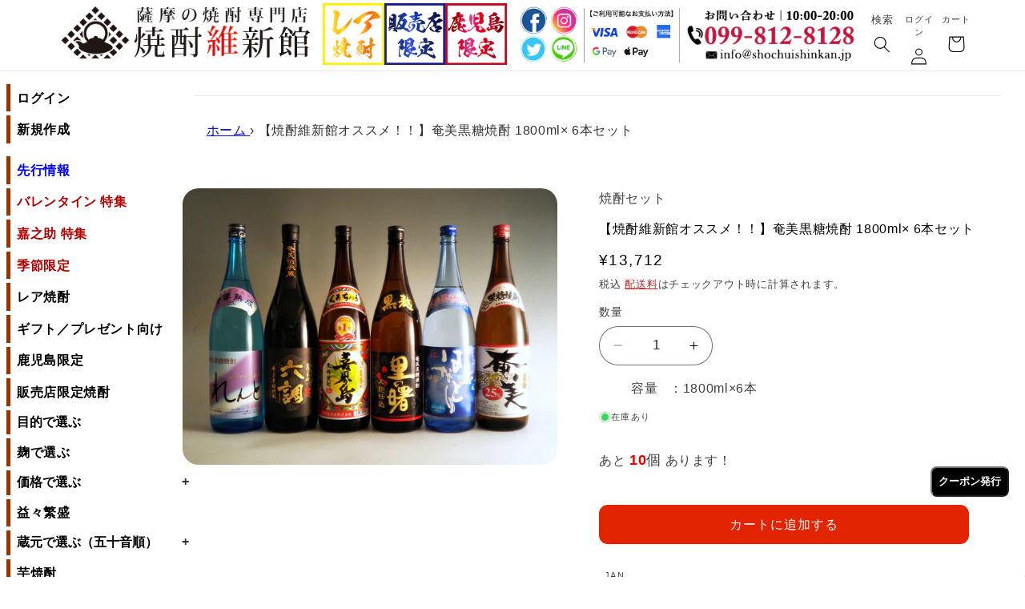

--- FILE ---
content_type: text/html; charset=utf-8
request_url: https://shochuishinkan.jp/products/2020110712345
body_size: 39770
content:
<!doctype html>
<html class="no-js" lang="ja">
  <head>
    <!-- Google Tag Manager -->
<script>(function(w,d,s,l,i){w[l]=w[l]||[];w[l].push({'gtm.start':
new Date().getTime(),event:'gtm.js'});var f=d.getElementsByTagName(s)[0],
j=d.createElement(s),dl=l!='dataLayer'?'&l='+l:'';j.async=true;j.src=
'https://www.googletagmanager.com/gtm.js?id='+i+dl;f.parentNode.insertBefore(j,f);
})(window,document,'script','dataLayer','GTM-NX42SKQT');</script>
<!-- End Google Tag Manager -->
    <meta charset="utf-8">
    <meta http-equiv="X-UA-Compatible" content="IE=edge">
    <meta name="viewport" content="width=device-width,initial-scale=1">
    <meta name="theme-color" content="">
    <link rel="canonical" href="https://shochuishinkan.jp/products/2020110712345"><link rel="icon" type="image/png" href="//shochuishinkan.jp/cdn/shop/files/favicon.png?crop=center&height=32&v=1696131453&width=32"><link rel="preconnect" href="https://fonts.shopifycdn.com" crossorigin><title>
      【焼酎維新館オススメ！！】奄美黒糖焼酎 1800ml× 6本セット
 &ndash; 鹿児島の焼酎専門店 焼酎維新館</title>

    
      <meta name="description" content="奄美黒糖焼酎 1800ml× 6本セット １．奄美大島開運酒造　れんと 25° 1800ml奄美大島開運酒造の代表銘柄です。音響熟成という独自の製法で造られた黒糖焼酎で、自然と音楽のゆりかごの中でゆっくりと熟成されました。マイルドな口当たりは飲みやすく、親しみやすいスッキリとした味わいです。お湯割りが黒糖の優しさが広がりますが、ロックや水割り・ソーダ割りも美味いです！２．町田酒造　里の曙 黒麹 25° 1800ml黒糖焼酎を造る過程で減圧蒸留という蒸留法を初めて採用された蔵元さんです。黒麹は琉球や南九州で昔から焼酎造りに使用されてきた伝統的な麹です。黒麹仕込みの焼酎は特有の芳香と深みのある味に特徴がありますが、本商品は減圧蒸留により">
    

    

<meta property="og:site_name" content="鹿児島の焼酎専門店 焼酎維新館">
<meta property="og:url" content="https://shochuishinkan.jp/products/2020110712345">
<meta property="og:title" content="【焼酎維新館オススメ！！】奄美黒糖焼酎 1800ml× 6本セット">
<meta property="og:type" content="product">
<meta property="og:description" content="奄美黒糖焼酎 1800ml× 6本セット １．奄美大島開運酒造　れんと 25° 1800ml奄美大島開運酒造の代表銘柄です。音響熟成という独自の製法で造られた黒糖焼酎で、自然と音楽のゆりかごの中でゆっくりと熟成されました。マイルドな口当たりは飲みやすく、親しみやすいスッキリとした味わいです。お湯割りが黒糖の優しさが広がりますが、ロックや水割り・ソーダ割りも美味いです！２．町田酒造　里の曙 黒麹 25° 1800ml黒糖焼酎を造る過程で減圧蒸留という蒸留法を初めて採用された蔵元さんです。黒麹は琉球や南九州で昔から焼酎造りに使用されてきた伝統的な麹です。黒麹仕込みの焼酎は特有の芳香と深みのある味に特徴がありますが、本商品は減圧蒸留により"><meta property="og:image" content="http://shochuishinkan.jp/cdn/shop/products/IMG_20201106_174453.jpg?v=1756708439">
  <meta property="og:image:secure_url" content="https://shochuishinkan.jp/cdn/shop/products/IMG_20201106_174453.jpg?v=1756708439">
  <meta property="og:image:width" content="2924">
  <meta property="og:image:height" content="2160"><meta property="og:price:amount" content="13,712">
  <meta property="og:price:currency" content="JPY"><meta name="twitter:site" content="@shochuishinkan"><meta name="twitter:card" content="summary_large_image">
<meta name="twitter:title" content="【焼酎維新館オススメ！！】奄美黒糖焼酎 1800ml× 6本セット">
<meta name="twitter:description" content="奄美黒糖焼酎 1800ml× 6本セット １．奄美大島開運酒造　れんと 25° 1800ml奄美大島開運酒造の代表銘柄です。音響熟成という独自の製法で造られた黒糖焼酎で、自然と音楽のゆりかごの中でゆっくりと熟成されました。マイルドな口当たりは飲みやすく、親しみやすいスッキリとした味わいです。お湯割りが黒糖の優しさが広がりますが、ロックや水割り・ソーダ割りも美味いです！２．町田酒造　里の曙 黒麹 25° 1800ml黒糖焼酎を造る過程で減圧蒸留という蒸留法を初めて採用された蔵元さんです。黒麹は琉球や南九州で昔から焼酎造りに使用されてきた伝統的な麹です。黒麹仕込みの焼酎は特有の芳香と深みのある味に特徴がありますが、本商品は減圧蒸留により">


    <script src="//shochuishinkan.jp/cdn/shop/t/11/assets/constants.js?v=58251544750838685771705806091" defer="defer"></script>
    <script src="//shochuishinkan.jp/cdn/shop/t/11/assets/pubsub.js?v=158357773527763999511705806091" defer="defer"></script>
    <script src="//shochuishinkan.jp/cdn/shop/t/11/assets/global.js?v=113367515774722599301705806091" defer="defer"></script><script src="//shochuishinkan.jp/cdn/shop/t/11/assets/animations.js?v=88693664871331136111705806091" defer="defer"></script><script>window.performance && window.performance.mark && window.performance.mark('shopify.content_for_header.start');</script><meta name="google-site-verification" content="kHVZWH8yUiYvp-4uR41WeU6nZ5qM-EdSRQpWQtiLJPI">
<meta id="shopify-digital-wallet" name="shopify-digital-wallet" content="/12112330848/digital_wallets/dialog">
<meta name="shopify-checkout-api-token" content="df373b4bd8a4eace80b4825e2cf9672e">
<link rel="alternate" type="application/json+oembed" href="https://shochuishinkan.jp/products/2020110712345.oembed">
<script async="async" src="/checkouts/internal/preloads.js?locale=ja-JP"></script>
<script id="apple-pay-shop-capabilities" type="application/json">{"shopId":12112330848,"countryCode":"JP","currencyCode":"JPY","merchantCapabilities":["supports3DS"],"merchantId":"gid:\/\/shopify\/Shop\/12112330848","merchantName":"鹿児島の焼酎専門店 焼酎維新館","requiredBillingContactFields":["postalAddress","email","phone"],"requiredShippingContactFields":["postalAddress","email","phone"],"shippingType":"shipping","supportedNetworks":["visa","masterCard","amex","jcb","discover"],"total":{"type":"pending","label":"鹿児島の焼酎専門店 焼酎維新館","amount":"1.00"},"shopifyPaymentsEnabled":true,"supportsSubscriptions":true}</script>
<script id="shopify-features" type="application/json">{"accessToken":"df373b4bd8a4eace80b4825e2cf9672e","betas":["rich-media-storefront-analytics"],"domain":"shochuishinkan.jp","predictiveSearch":false,"shopId":12112330848,"locale":"ja"}</script>
<script>var Shopify = Shopify || {};
Shopify.shop = "shochu-ishinkan.myshopify.com";
Shopify.locale = "ja";
Shopify.currency = {"active":"JPY","rate":"1.0"};
Shopify.country = "JP";
Shopify.theme = {"name":"焼酎維新館_20241101","id":139346116856,"schema_name":"Refresh","schema_version":"12.0.0","theme_store_id":1567,"role":"main"};
Shopify.theme.handle = "null";
Shopify.theme.style = {"id":null,"handle":null};
Shopify.cdnHost = "shochuishinkan.jp/cdn";
Shopify.routes = Shopify.routes || {};
Shopify.routes.root = "/";</script>
<script type="module">!function(o){(o.Shopify=o.Shopify||{}).modules=!0}(window);</script>
<script>!function(o){function n(){var o=[];function n(){o.push(Array.prototype.slice.apply(arguments))}return n.q=o,n}var t=o.Shopify=o.Shopify||{};t.loadFeatures=n(),t.autoloadFeatures=n()}(window);</script>
<script id="shop-js-analytics" type="application/json">{"pageType":"product"}</script>
<script defer="defer" async type="module" src="//shochuishinkan.jp/cdn/shopifycloud/shop-js/modules/v2/client.init-shop-cart-sync_Cun6Ba8E.ja.esm.js"></script>
<script defer="defer" async type="module" src="//shochuishinkan.jp/cdn/shopifycloud/shop-js/modules/v2/chunk.common_DGWubyOB.esm.js"></script>
<script type="module">
  await import("//shochuishinkan.jp/cdn/shopifycloud/shop-js/modules/v2/client.init-shop-cart-sync_Cun6Ba8E.ja.esm.js");
await import("//shochuishinkan.jp/cdn/shopifycloud/shop-js/modules/v2/chunk.common_DGWubyOB.esm.js");

  window.Shopify.SignInWithShop?.initShopCartSync?.({"fedCMEnabled":true,"windoidEnabled":true});

</script>
<script>(function() {
  var isLoaded = false;
  function asyncLoad() {
    if (isLoaded) return;
    isLoaded = true;
    var urls = ["https:\/\/sliderapp.hulkapps.com\/assets\/js\/slider.js?shop=shochu-ishinkan.myshopify.com","https:\/\/example.com\/my_script.js?shop=shochu-ishinkan.myshopify.com","https:\/\/cdn-widgetsrepository.yotpo.com\/v1\/loader\/LjmzEKBjEBI3DSm4d6a0SR2XvJrvE5sEMseC1kza?shop=shochu-ishinkan.myshopify.com","https:\/\/cdn.hextom.com\/js\/ultimatesalesboost.js?shop=shochu-ishinkan.myshopify.com"];
    for (var i = 0; i < urls.length; i++) {
      var s = document.createElement('script');
      s.type = 'text/javascript';
      s.async = true;
      s.src = urls[i];
      var x = document.getElementsByTagName('script')[0];
      x.parentNode.insertBefore(s, x);
    }
  };
  if(window.attachEvent) {
    window.attachEvent('onload', asyncLoad);
  } else {
    window.addEventListener('load', asyncLoad, false);
  }
})();</script>
<script id="__st">var __st={"a":12112330848,"offset":32400,"reqid":"95c8bf5f-43e0-40ed-8b74-17a5b2a8fa8f-1768784756","pageurl":"shochuishinkan.jp\/products\/2020110712345","u":"7323270fbd5f","p":"product","rtyp":"product","rid":5849699582111};</script>
<script>window.ShopifyPaypalV4VisibilityTracking = true;</script>
<script id="captcha-bootstrap">!function(){'use strict';const t='contact',e='account',n='new_comment',o=[[t,t],['blogs',n],['comments',n],[t,'customer']],c=[[e,'customer_login'],[e,'guest_login'],[e,'recover_customer_password'],[e,'create_customer']],r=t=>t.map((([t,e])=>`form[action*='/${t}']:not([data-nocaptcha='true']) input[name='form_type'][value='${e}']`)).join(','),a=t=>()=>t?[...document.querySelectorAll(t)].map((t=>t.form)):[];function s(){const t=[...o],e=r(t);return a(e)}const i='password',u='form_key',d=['recaptcha-v3-token','g-recaptcha-response','h-captcha-response',i],f=()=>{try{return window.sessionStorage}catch{return}},m='__shopify_v',_=t=>t.elements[u];function p(t,e,n=!1){try{const o=window.sessionStorage,c=JSON.parse(o.getItem(e)),{data:r}=function(t){const{data:e,action:n}=t;return t[m]||n?{data:e,action:n}:{data:t,action:n}}(c);for(const[e,n]of Object.entries(r))t.elements[e]&&(t.elements[e].value=n);n&&o.removeItem(e)}catch(o){console.error('form repopulation failed',{error:o})}}const l='form_type',E='cptcha';function T(t){t.dataset[E]=!0}const w=window,h=w.document,L='Shopify',v='ce_forms',y='captcha';let A=!1;((t,e)=>{const n=(g='f06e6c50-85a8-45c8-87d0-21a2b65856fe',I='https://cdn.shopify.com/shopifycloud/storefront-forms-hcaptcha/ce_storefront_forms_captcha_hcaptcha.v1.5.2.iife.js',D={infoText:'hCaptchaによる保護',privacyText:'プライバシー',termsText:'利用規約'},(t,e,n)=>{const o=w[L][v],c=o.bindForm;if(c)return c(t,g,e,D).then(n);var r;o.q.push([[t,g,e,D],n]),r=I,A||(h.body.append(Object.assign(h.createElement('script'),{id:'captcha-provider',async:!0,src:r})),A=!0)});var g,I,D;w[L]=w[L]||{},w[L][v]=w[L][v]||{},w[L][v].q=[],w[L][y]=w[L][y]||{},w[L][y].protect=function(t,e){n(t,void 0,e),T(t)},Object.freeze(w[L][y]),function(t,e,n,w,h,L){const[v,y,A,g]=function(t,e,n){const i=e?o:[],u=t?c:[],d=[...i,...u],f=r(d),m=r(i),_=r(d.filter((([t,e])=>n.includes(e))));return[a(f),a(m),a(_),s()]}(w,h,L),I=t=>{const e=t.target;return e instanceof HTMLFormElement?e:e&&e.form},D=t=>v().includes(t);t.addEventListener('submit',(t=>{const e=I(t);if(!e)return;const n=D(e)&&!e.dataset.hcaptchaBound&&!e.dataset.recaptchaBound,o=_(e),c=g().includes(e)&&(!o||!o.value);(n||c)&&t.preventDefault(),c&&!n&&(function(t){try{if(!f())return;!function(t){const e=f();if(!e)return;const n=_(t);if(!n)return;const o=n.value;o&&e.removeItem(o)}(t);const e=Array.from(Array(32),(()=>Math.random().toString(36)[2])).join('');!function(t,e){_(t)||t.append(Object.assign(document.createElement('input'),{type:'hidden',name:u})),t.elements[u].value=e}(t,e),function(t,e){const n=f();if(!n)return;const o=[...t.querySelectorAll(`input[type='${i}']`)].map((({name:t})=>t)),c=[...d,...o],r={};for(const[a,s]of new FormData(t).entries())c.includes(a)||(r[a]=s);n.setItem(e,JSON.stringify({[m]:1,action:t.action,data:r}))}(t,e)}catch(e){console.error('failed to persist form',e)}}(e),e.submit())}));const S=(t,e)=>{t&&!t.dataset[E]&&(n(t,e.some((e=>e===t))),T(t))};for(const o of['focusin','change'])t.addEventListener(o,(t=>{const e=I(t);D(e)&&S(e,y())}));const B=e.get('form_key'),M=e.get(l),P=B&&M;t.addEventListener('DOMContentLoaded',(()=>{const t=y();if(P)for(const e of t)e.elements[l].value===M&&p(e,B);[...new Set([...A(),...v().filter((t=>'true'===t.dataset.shopifyCaptcha))])].forEach((e=>S(e,t)))}))}(h,new URLSearchParams(w.location.search),n,t,e,['guest_login'])})(!0,!0)}();</script>
<script integrity="sha256-4kQ18oKyAcykRKYeNunJcIwy7WH5gtpwJnB7kiuLZ1E=" data-source-attribution="shopify.loadfeatures" defer="defer" src="//shochuishinkan.jp/cdn/shopifycloud/storefront/assets/storefront/load_feature-a0a9edcb.js" crossorigin="anonymous"></script>
<script data-source-attribution="shopify.dynamic_checkout.dynamic.init">var Shopify=Shopify||{};Shopify.PaymentButton=Shopify.PaymentButton||{isStorefrontPortableWallets:!0,init:function(){window.Shopify.PaymentButton.init=function(){};var t=document.createElement("script");t.src="https://shochuishinkan.jp/cdn/shopifycloud/portable-wallets/latest/portable-wallets.ja.js",t.type="module",document.head.appendChild(t)}};
</script>
<script data-source-attribution="shopify.dynamic_checkout.buyer_consent">
  function portableWalletsHideBuyerConsent(e){var t=document.getElementById("shopify-buyer-consent"),n=document.getElementById("shopify-subscription-policy-button");t&&n&&(t.classList.add("hidden"),t.setAttribute("aria-hidden","true"),n.removeEventListener("click",e))}function portableWalletsShowBuyerConsent(e){var t=document.getElementById("shopify-buyer-consent"),n=document.getElementById("shopify-subscription-policy-button");t&&n&&(t.classList.remove("hidden"),t.removeAttribute("aria-hidden"),n.addEventListener("click",e))}window.Shopify?.PaymentButton&&(window.Shopify.PaymentButton.hideBuyerConsent=portableWalletsHideBuyerConsent,window.Shopify.PaymentButton.showBuyerConsent=portableWalletsShowBuyerConsent);
</script>
<script data-source-attribution="shopify.dynamic_checkout.cart.bootstrap">document.addEventListener("DOMContentLoaded",(function(){function t(){return document.querySelector("shopify-accelerated-checkout-cart, shopify-accelerated-checkout")}if(t())Shopify.PaymentButton.init();else{new MutationObserver((function(e,n){t()&&(Shopify.PaymentButton.init(),n.disconnect())})).observe(document.body,{childList:!0,subtree:!0})}}));
</script>
<link id="shopify-accelerated-checkout-styles" rel="stylesheet" media="screen" href="https://shochuishinkan.jp/cdn/shopifycloud/portable-wallets/latest/accelerated-checkout-backwards-compat.css" crossorigin="anonymous">
<style id="shopify-accelerated-checkout-cart">
        #shopify-buyer-consent {
  margin-top: 1em;
  display: inline-block;
  width: 100%;
}

#shopify-buyer-consent.hidden {
  display: none;
}

#shopify-subscription-policy-button {
  background: none;
  border: none;
  padding: 0;
  text-decoration: underline;
  font-size: inherit;
  cursor: pointer;
}

#shopify-subscription-policy-button::before {
  box-shadow: none;
}

      </style>
<script id="sections-script" data-sections="header_new" defer="defer" src="//shochuishinkan.jp/cdn/shop/t/11/compiled_assets/scripts.js?v=26301"></script>
<script>window.performance && window.performance.mark && window.performance.mark('shopify.content_for_header.end');</script>


    <style data-shopify>
      @font-face {
  font-family: Questrial;
  font-weight: 400;
  font-style: normal;
  font-display: swap;
  src: url("//shochuishinkan.jp/cdn/fonts/questrial/questrial_n4.66abac5d8209a647b4bf8089b0451928ef144c07.woff2") format("woff2"),
       url("//shochuishinkan.jp/cdn/fonts/questrial/questrial_n4.e86c53e77682db9bf4b0ee2dd71f214dc16adda4.woff") format("woff");
}

      
      
      
      @font-face {
  font-family: Archivo;
  font-weight: 700;
  font-style: normal;
  font-display: swap;
  src: url("//shochuishinkan.jp/cdn/fonts/archivo/archivo_n7.651b020b3543640c100112be6f1c1b8e816c7f13.woff2") format("woff2"),
       url("//shochuishinkan.jp/cdn/fonts/archivo/archivo_n7.7e9106d320e6594976a7dcb57957f3e712e83c96.woff") format("woff");
}


      
        :root,
        .color-background-1 {
          --color-background: 255,255,255;
        
          --gradient-background: #ffffff;
        

        

        --color-foreground: 0,0,0;
        --color-background-contrast: 191,191,191;
        --color-shadow: 0,0,0;
        --color-button: 227,36,2;
        --color-button-text: 255,255,255;
        --color-secondary-button: 255,255,255;
        --color-secondary-button-text: 0,0,0;
        --color-link: 0,0,0;
        --color-badge-foreground: 0,0,0;
        --color-badge-background: 255,255,255;
        --color-badge-border: 0,0,0;
        --payment-terms-background-color: rgb(255 255 255);
      }
      
        
        .color-background-2 {
          --color-background: 255,255,255;
        
          --gradient-background: #ffffff;
        

        

        --color-foreground: 0,0,0;
        --color-background-contrast: 191,191,191;
        --color-shadow: 0,0,0;
        --color-button: 14,27,77;
        --color-button-text: 255,255,255;
        --color-secondary-button: 255,255,255;
        --color-secondary-button-text: 14,27,77;
        --color-link: 14,27,77;
        --color-badge-foreground: 0,0,0;
        --color-badge-background: 255,255,255;
        --color-badge-border: 0,0,0;
        --payment-terms-background-color: rgb(255 255 255);
      }
      
        
        .color-inverse {
          --color-background: 14,27,77;
        
          --gradient-background: #0e1b4d;
        

        

        --color-foreground: 255,255,255;
        --color-background-contrast: 18,35,99;
        --color-shadow: 14,27,77;
        --color-button: 255,255,255;
        --color-button-text: 14,27,77;
        --color-secondary-button: 14,27,77;
        --color-secondary-button-text: 255,255,255;
        --color-link: 255,255,255;
        --color-badge-foreground: 255,255,255;
        --color-badge-background: 14,27,77;
        --color-badge-border: 255,255,255;
        --payment-terms-background-color: rgb(14 27 77);
      }
      
        
        .color-accent-1 {
          --color-background: 71,112,219;
        
          --gradient-background: #4770db;
        

        

        --color-foreground: 255,255,255;
        --color-background-contrast: 27,57,136;
        --color-shadow: 14,27,77;
        --color-button: 255,255,255;
        --color-button-text: 71,112,219;
        --color-secondary-button: 71,112,219;
        --color-secondary-button-text: 255,255,255;
        --color-link: 255,255,255;
        --color-badge-foreground: 255,255,255;
        --color-badge-background: 71,112,219;
        --color-badge-border: 255,255,255;
        --payment-terms-background-color: rgb(71 112 219);
      }
      
        
        .color-accent-2 {
          --color-background: 227,36,2;
        
          --gradient-background: #e32402;
        

        

        --color-foreground: 255,255,255;
        --color-background-contrast: 101,16,1;
        --color-shadow: 14,27,77;
        --color-button: 255,255,255;
        --color-button-text: 227,36,2;
        --color-secondary-button: 227,36,2;
        --color-secondary-button-text: 255,255,255;
        --color-link: 255,255,255;
        --color-badge-foreground: 255,255,255;
        --color-badge-background: 227,36,2;
        --color-badge-border: 255,255,255;
        --payment-terms-background-color: rgb(227 36 2);
      }
      
        
        .color-scheme-fd47dcec-23cf-4a58-b36c-0a87c391cd5d {
          --color-background: 255,0,57;
        
          --gradient-background: #ff0039;
        

        

        --color-foreground: 14,27,77;
        --color-background-contrast: 128,0,28;
        --color-shadow: 14,27,77;
        --color-button: 71,112,219;
        --color-button-text: 239,240,245;
        --color-secondary-button: 255,0,57;
        --color-secondary-button-text: 14,27,77;
        --color-link: 14,27,77;
        --color-badge-foreground: 14,27,77;
        --color-badge-background: 255,0,57;
        --color-badge-border: 14,27,77;
        --payment-terms-background-color: rgb(255 0 57);
      }
      
        
        .color-scheme-01059080-8af6-49d8-8a51-9de91aa25ff9 {
          --color-background: 255,255,255;
        
          --gradient-background: #ffffff;
        

        

        --color-foreground: 0,0,0;
        --color-background-contrast: 191,191,191;
        --color-shadow: 14,27,77;
        --color-button: 191,0,0;
        --color-button-text: 191,0,0;
        --color-secondary-button: 255,255,255;
        --color-secondary-button-text: 191,0,0;
        --color-link: 191,0,0;
        --color-badge-foreground: 0,0,0;
        --color-badge-background: 255,255,255;
        --color-badge-border: 0,0,0;
        --payment-terms-background-color: rgb(255 255 255);
      }
      

      body, .color-background-1, .color-background-2, .color-inverse, .color-accent-1, .color-accent-2, .color-scheme-fd47dcec-23cf-4a58-b36c-0a87c391cd5d, .color-scheme-01059080-8af6-49d8-8a51-9de91aa25ff9 {
        color: rgba(var(--color-foreground), 0.75);
        background-color: rgb(var(--color-background));
      }

      :root {
        --font-body-family: Questrial, sans-serif;
        --font-body-style: normal;
        --font-body-weight: 400;
        --font-body-weight-bold: 700;

        --font-heading-family: Archivo, sans-serif;
        --font-heading-style: normal;
        --font-heading-weight: 700;

        --font-body-scale: 1.05;
        --font-heading-scale: 1.0476190476190477;

        --media-padding: px;
        --media-border-opacity: 0.1;
        --media-border-width: 0px;
        --media-radius: 20px;
        --media-shadow-opacity: 0.0;
        --media-shadow-horizontal-offset: 0px;
        --media-shadow-vertical-offset: 4px;
        --media-shadow-blur-radius: 5px;
        --media-shadow-visible: 0;

        --page-width: 120rem;
        --page-width-margin: 0rem;

        --product-card-image-padding: 1.6rem;
        --product-card-corner-radius: 1.8rem;
        --product-card-text-alignment: left;
        --product-card-border-width: 0.1rem;
        --product-card-border-opacity: 1.0;
        --product-card-shadow-opacity: 0.0;
        --product-card-shadow-visible: 0;
        --product-card-shadow-horizontal-offset: 0.0rem;
        --product-card-shadow-vertical-offset: 0.4rem;
        --product-card-shadow-blur-radius: 0.5rem;

        --collection-card-image-padding: 1.6rem;
        --collection-card-corner-radius: 1.8rem;
        --collection-card-text-alignment: left;
        --collection-card-border-width: 0.1rem;
        --collection-card-border-opacity: 1.0;
        --collection-card-shadow-opacity: 0.0;
        --collection-card-shadow-visible: 0;
        --collection-card-shadow-horizontal-offset: 0.0rem;
        --collection-card-shadow-vertical-offset: 0.4rem;
        --collection-card-shadow-blur-radius: 0.5rem;

        --blog-card-image-padding: 1.6rem;
        --blog-card-corner-radius: 1.8rem;
        --blog-card-text-alignment: left;
        --blog-card-border-width: 0.1rem;
        --blog-card-border-opacity: 1.0;
        --blog-card-shadow-opacity: 0.0;
        --blog-card-shadow-visible: 0;
        --blog-card-shadow-horizontal-offset: 0.0rem;
        --blog-card-shadow-vertical-offset: 0.4rem;
        --blog-card-shadow-blur-radius: 0.5rem;

        --badge-corner-radius: 0.0rem;

        --popup-border-width: 1px;
        --popup-border-opacity: 0.1;
        --popup-corner-radius: 18px;
        --popup-shadow-opacity: 0.0;
        --popup-shadow-horizontal-offset: 0px;
        --popup-shadow-vertical-offset: 4px;
        --popup-shadow-blur-radius: 5px;

        --drawer-border-width: 0px;
        --drawer-border-opacity: 0.1;
        --drawer-shadow-opacity: 0.0;
        --drawer-shadow-horizontal-offset: 0px;
        --drawer-shadow-vertical-offset: 4px;
        --drawer-shadow-blur-radius: 5px;

        --spacing-sections-desktop: 0px;
        --spacing-sections-mobile: 0px;

        --grid-desktop-vertical-spacing: 28px;
        --grid-desktop-horizontal-spacing: 28px;
        --grid-mobile-vertical-spacing: 14px;
        --grid-mobile-horizontal-spacing: 14px;

        --text-boxes-border-opacity: 0.1;
        --text-boxes-border-width: 0px;
        --text-boxes-radius: 20px;
        --text-boxes-shadow-opacity: 0.0;
        --text-boxes-shadow-visible: 0;
        --text-boxes-shadow-horizontal-offset: 0px;
        --text-boxes-shadow-vertical-offset: 4px;
        --text-boxes-shadow-blur-radius: 5px;

        --buttons-radius: 10px;
        --buttons-radius-outset: 11px;
        --buttons-border-width: 1px;
        --buttons-border-opacity: 1.0;
        --buttons-shadow-opacity: 0.0;
        --buttons-shadow-visible: 0;
        --buttons-shadow-horizontal-offset: 0px;
        --buttons-shadow-vertical-offset: 0px;
        --buttons-shadow-blur-radius: 0px;
        --buttons-border-offset: 0.3px;

        --inputs-radius: 26px;
        --inputs-border-width: 1px;
        --inputs-border-opacity: 0.55;
        --inputs-shadow-opacity: 0.0;
        --inputs-shadow-horizontal-offset: 0px;
        --inputs-margin-offset: 0px;
        --inputs-shadow-vertical-offset: 4px;
        --inputs-shadow-blur-radius: 5px;
        --inputs-radius-outset: 27px;

        --variant-pills-radius: 40px;
        --variant-pills-border-width: 1px;
        --variant-pills-border-opacity: 0.55;
        --variant-pills-shadow-opacity: 0.0;
        --variant-pills-shadow-horizontal-offset: 0px;
        --variant-pills-shadow-vertical-offset: 4px;
        --variant-pills-shadow-blur-radius: 5px;
      }

      *,
      *::before,
      *::after {
        box-sizing: inherit;
      }

      html {
        box-sizing: border-box;
        font-size: calc(var(--font-body-scale) * 62.5%);
        height: 100%;
      }

      body {
        display: grid;
        grid-template-rows: auto auto 1fr auto;
        grid-template-columns: 100%;
        min-height: 100%;
        margin: 0;
        font-size: 1.5rem;
        letter-spacing: 0.06rem;
        line-height: calc(1 + 0.8 / var(--font-body-scale));
        font-family: var(--font-body-family);
        font-style: var(--font-body-style);
        font-weight: var(--font-body-weight);
      }

      @media screen and (min-width: 750px) {
        body {
          font-size: 1.6rem;
        }
      }
    </style>

    <link href="//shochuishinkan.jp/cdn/shop/t/11/assets/base.css?v=99039827565042189791758176554" rel="stylesheet" type="text/css" media="all" />
<link rel="preload" as="font" href="//shochuishinkan.jp/cdn/fonts/questrial/questrial_n4.66abac5d8209a647b4bf8089b0451928ef144c07.woff2" type="font/woff2" crossorigin><link rel="preload" as="font" href="//shochuishinkan.jp/cdn/fonts/archivo/archivo_n7.651b020b3543640c100112be6f1c1b8e816c7f13.woff2" type="font/woff2" crossorigin><link
        rel="stylesheet"
        href="//shochuishinkan.jp/cdn/shop/t/11/assets/component-predictive-search.css?v=118923337488134913561705806091"
        media="print"
        onload="this.media='all'"
      ><script>
      document.documentElement.className = document.documentElement.className.replace('no-js', 'js');
      if (Shopify.designMode) {
        document.documentElement.classList.add('shopify-design-mode');
      }
    </script>

<script>
  document.addEventListener("DOMContentLoaded", function() {
    // サブメニューの表示・非表示を切り替える関数
    function toggleSubmenu(event) {
      const button = event.target.closest('button');
      const submenuId = button.getAttribute('aria-controls');
      const submenu = document.getElementById(submenuId);

      const isExpanded = button.getAttribute('aria-expanded') === 'true';
      button.setAttribute('aria-expanded', !isExpanded);
      submenu.style.display = isExpanded ? 'none' : 'block';
      submenu.setAttribute('aria-hidden', isExpanded);
    
      // プラスマイナスの変更
      const icon = button.querySelector('.site-nav__link__text');
      icon.textContent = isExpanded ? '+' : '-';
    }
    
    // すべてのサブメニューボタンにイベントリスナーを追加
    const submenuButtons = document.querySelectorAll('.site-nav__expand');
    submenuButtons.forEach(button => {
      button.addEventListener('click', toggleSubmenu);
    });
  });
</script>
    
  <!-- BEGIN app block: shopify://apps/yotpo-product-reviews/blocks/settings/eb7dfd7d-db44-4334-bc49-c893b51b36cf -->


  <script type="text/javascript" src="https://cdn-widgetsrepository.yotpo.com/v1/loader/LjmzEKBjEBI3DSm4d6a0SR2XvJrvE5sEMseC1kza?languageCode=ja" async></script>



  
<!-- END app block --><!-- BEGIN app block: shopify://apps//blocks/star_rating/910a1be4-9d9f-4a91-9a6d-25d87b6f52da --><script>
    var script = document.createElement('script');
    //script.src = 'https://d1rptoks75ofg9.cloudfront.net/shochu-ishinkan.myshopify.com.js'; //ST
    script.src = 'https://d1qnl12h46g6qu.cloudfront.net/shochu-ishinkan.myshopify.com.js';
    script.async = true;
    document.head.appendChild(script);
</script>

<script>
  document.addEventListener("DOMContentLoaded", function() {
    if(document.getElementById('checkout')){
      document.getElementById('checkout').addEventListener('click',function(e){ 
        let fileds = document.getElementsByClassName('_NGC_CFA_note_field');
        let goNextPage = true;
        for (let a = 0; a < fileds.length; a++) {
          const item = fileds[a];
          if (document.getElementById('checknull_'+item.id)) {
            let filedsTag = item.tagName;
            let filedsType = item.type;
            let filedsValue = item.value;
            let filedsName = item.name;
            let isNullOrNot = document.getElementById('checknull_'+item.id).value;
            let errMessage = document.getElementById('errMessage_'+item.id).value;
            if ((filedsTag == "INPUT" && filedsType == "text") || filedsTag == "TEXTAREA" || filedsTag == "SELECT") {
              if((filedsValue == '' || filedsValue == '選択なし') && isNullOrNot == 'must' && errMessage !=''){
                e.preventDefault();
                document.getElementById('displayerrMessage_'+item.id).innerHTML= errMessage;
                goNextPage = false;
              } else if(isNullOrNot != 'must' && filedsValue == ''){
                  if(document.getElementById(item.id)){
                    document.getElementById(item.id).value = ' ';
                  }            
              } else{
                document.getElementById('displayerrMessage_'+item.id).innerHTML='';
              }
            }
            if ((filedsTag == "INPUT" && filedsType == "radio") || (filedsTag == "INPUT" && filedsType == "checkbox")) {
              let els = Array.from(document.getElementsByName(filedsName));
              let rs = els.filter(el => el.checked == true);
              if(isNullOrNot == 'must' && errMessage !='' && rs.length == 0){
                e.preventDefault();      
                document.getElementById('displayerrMessage_'+item.id).innerHTML= errMessage;
                goNextPage = false;
              }else{
                document.getElementById('displayerrMessage_'+item.id).innerHTML='';
              }
            }
          }
        }
        if(checkDateAviliableBeforeClickingCheckOut(e) && goNextPage){
          addUpdateNGCCartAttributesToCheckOut().then(() => {
            window.location.href = '/checkout'; 
          });
        }
      })
    }
  });
</script>



<!-- END app block --><script src="https://cdn.shopify.com/extensions/fe7f91f6-9283-4717-85b7-0d585d174280/jedi-stock-counter-32/assets/main.js" type="text/javascript" defer="defer"></script>
<link href="https://cdn.shopify.com/extensions/fe7f91f6-9283-4717-85b7-0d585d174280/jedi-stock-counter-32/assets/styles.css" rel="stylesheet" type="text/css" media="all">
<link href="https://monorail-edge.shopifysvc.com" rel="dns-prefetch">
<script>(function(){if ("sendBeacon" in navigator && "performance" in window) {try {var session_token_from_headers = performance.getEntriesByType('navigation')[0].serverTiming.find(x => x.name == '_s').description;} catch {var session_token_from_headers = undefined;}var session_cookie_matches = document.cookie.match(/_shopify_s=([^;]*)/);var session_token_from_cookie = session_cookie_matches && session_cookie_matches.length === 2 ? session_cookie_matches[1] : "";var session_token = session_token_from_headers || session_token_from_cookie || "";function handle_abandonment_event(e) {var entries = performance.getEntries().filter(function(entry) {return /monorail-edge.shopifysvc.com/.test(entry.name);});if (!window.abandonment_tracked && entries.length === 0) {window.abandonment_tracked = true;var currentMs = Date.now();var navigation_start = performance.timing.navigationStart;var payload = {shop_id: 12112330848,url: window.location.href,navigation_start,duration: currentMs - navigation_start,session_token,page_type: "product"};window.navigator.sendBeacon("https://monorail-edge.shopifysvc.com/v1/produce", JSON.stringify({schema_id: "online_store_buyer_site_abandonment/1.1",payload: payload,metadata: {event_created_at_ms: currentMs,event_sent_at_ms: currentMs}}));}}window.addEventListener('pagehide', handle_abandonment_event);}}());</script>
<script id="web-pixels-manager-setup">(function e(e,d,r,n,o){if(void 0===o&&(o={}),!Boolean(null===(a=null===(i=window.Shopify)||void 0===i?void 0:i.analytics)||void 0===a?void 0:a.replayQueue)){var i,a;window.Shopify=window.Shopify||{};var t=window.Shopify;t.analytics=t.analytics||{};var s=t.analytics;s.replayQueue=[],s.publish=function(e,d,r){return s.replayQueue.push([e,d,r]),!0};try{self.performance.mark("wpm:start")}catch(e){}var l=function(){var e={modern:/Edge?\/(1{2}[4-9]|1[2-9]\d|[2-9]\d{2}|\d{4,})\.\d+(\.\d+|)|Firefox\/(1{2}[4-9]|1[2-9]\d|[2-9]\d{2}|\d{4,})\.\d+(\.\d+|)|Chrom(ium|e)\/(9{2}|\d{3,})\.\d+(\.\d+|)|(Maci|X1{2}).+ Version\/(15\.\d+|(1[6-9]|[2-9]\d|\d{3,})\.\d+)([,.]\d+|)( \(\w+\)|)( Mobile\/\w+|) Safari\/|Chrome.+OPR\/(9{2}|\d{3,})\.\d+\.\d+|(CPU[ +]OS|iPhone[ +]OS|CPU[ +]iPhone|CPU IPhone OS|CPU iPad OS)[ +]+(15[._]\d+|(1[6-9]|[2-9]\d|\d{3,})[._]\d+)([._]\d+|)|Android:?[ /-](13[3-9]|1[4-9]\d|[2-9]\d{2}|\d{4,})(\.\d+|)(\.\d+|)|Android.+Firefox\/(13[5-9]|1[4-9]\d|[2-9]\d{2}|\d{4,})\.\d+(\.\d+|)|Android.+Chrom(ium|e)\/(13[3-9]|1[4-9]\d|[2-9]\d{2}|\d{4,})\.\d+(\.\d+|)|SamsungBrowser\/([2-9]\d|\d{3,})\.\d+/,legacy:/Edge?\/(1[6-9]|[2-9]\d|\d{3,})\.\d+(\.\d+|)|Firefox\/(5[4-9]|[6-9]\d|\d{3,})\.\d+(\.\d+|)|Chrom(ium|e)\/(5[1-9]|[6-9]\d|\d{3,})\.\d+(\.\d+|)([\d.]+$|.*Safari\/(?![\d.]+ Edge\/[\d.]+$))|(Maci|X1{2}).+ Version\/(10\.\d+|(1[1-9]|[2-9]\d|\d{3,})\.\d+)([,.]\d+|)( \(\w+\)|)( Mobile\/\w+|) Safari\/|Chrome.+OPR\/(3[89]|[4-9]\d|\d{3,})\.\d+\.\d+|(CPU[ +]OS|iPhone[ +]OS|CPU[ +]iPhone|CPU IPhone OS|CPU iPad OS)[ +]+(10[._]\d+|(1[1-9]|[2-9]\d|\d{3,})[._]\d+)([._]\d+|)|Android:?[ /-](13[3-9]|1[4-9]\d|[2-9]\d{2}|\d{4,})(\.\d+|)(\.\d+|)|Mobile Safari.+OPR\/([89]\d|\d{3,})\.\d+\.\d+|Android.+Firefox\/(13[5-9]|1[4-9]\d|[2-9]\d{2}|\d{4,})\.\d+(\.\d+|)|Android.+Chrom(ium|e)\/(13[3-9]|1[4-9]\d|[2-9]\d{2}|\d{4,})\.\d+(\.\d+|)|Android.+(UC? ?Browser|UCWEB|U3)[ /]?(15\.([5-9]|\d{2,})|(1[6-9]|[2-9]\d|\d{3,})\.\d+)\.\d+|SamsungBrowser\/(5\.\d+|([6-9]|\d{2,})\.\d+)|Android.+MQ{2}Browser\/(14(\.(9|\d{2,})|)|(1[5-9]|[2-9]\d|\d{3,})(\.\d+|))(\.\d+|)|K[Aa][Ii]OS\/(3\.\d+|([4-9]|\d{2,})\.\d+)(\.\d+|)/},d=e.modern,r=e.legacy,n=navigator.userAgent;return n.match(d)?"modern":n.match(r)?"legacy":"unknown"}(),u="modern"===l?"modern":"legacy",c=(null!=n?n:{modern:"",legacy:""})[u],f=function(e){return[e.baseUrl,"/wpm","/b",e.hashVersion,"modern"===e.buildTarget?"m":"l",".js"].join("")}({baseUrl:d,hashVersion:r,buildTarget:u}),m=function(e){var d=e.version,r=e.bundleTarget,n=e.surface,o=e.pageUrl,i=e.monorailEndpoint;return{emit:function(e){var a=e.status,t=e.errorMsg,s=(new Date).getTime(),l=JSON.stringify({metadata:{event_sent_at_ms:s},events:[{schema_id:"web_pixels_manager_load/3.1",payload:{version:d,bundle_target:r,page_url:o,status:a,surface:n,error_msg:t},metadata:{event_created_at_ms:s}}]});if(!i)return console&&console.warn&&console.warn("[Web Pixels Manager] No Monorail endpoint provided, skipping logging."),!1;try{return self.navigator.sendBeacon.bind(self.navigator)(i,l)}catch(e){}var u=new XMLHttpRequest;try{return u.open("POST",i,!0),u.setRequestHeader("Content-Type","text/plain"),u.send(l),!0}catch(e){return console&&console.warn&&console.warn("[Web Pixels Manager] Got an unhandled error while logging to Monorail."),!1}}}}({version:r,bundleTarget:l,surface:e.surface,pageUrl:self.location.href,monorailEndpoint:e.monorailEndpoint});try{o.browserTarget=l,function(e){var d=e.src,r=e.async,n=void 0===r||r,o=e.onload,i=e.onerror,a=e.sri,t=e.scriptDataAttributes,s=void 0===t?{}:t,l=document.createElement("script"),u=document.querySelector("head"),c=document.querySelector("body");if(l.async=n,l.src=d,a&&(l.integrity=a,l.crossOrigin="anonymous"),s)for(var f in s)if(Object.prototype.hasOwnProperty.call(s,f))try{l.dataset[f]=s[f]}catch(e){}if(o&&l.addEventListener("load",o),i&&l.addEventListener("error",i),u)u.appendChild(l);else{if(!c)throw new Error("Did not find a head or body element to append the script");c.appendChild(l)}}({src:f,async:!0,onload:function(){if(!function(){var e,d;return Boolean(null===(d=null===(e=window.Shopify)||void 0===e?void 0:e.analytics)||void 0===d?void 0:d.initialized)}()){var d=window.webPixelsManager.init(e)||void 0;if(d){var r=window.Shopify.analytics;r.replayQueue.forEach((function(e){var r=e[0],n=e[1],o=e[2];d.publishCustomEvent(r,n,o)})),r.replayQueue=[],r.publish=d.publishCustomEvent,r.visitor=d.visitor,r.initialized=!0}}},onerror:function(){return m.emit({status:"failed",errorMsg:"".concat(f," has failed to load")})},sri:function(e){var d=/^sha384-[A-Za-z0-9+/=]+$/;return"string"==typeof e&&d.test(e)}(c)?c:"",scriptDataAttributes:o}),m.emit({status:"loading"})}catch(e){m.emit({status:"failed",errorMsg:(null==e?void 0:e.message)||"Unknown error"})}}})({shopId: 12112330848,storefrontBaseUrl: "https://shochuishinkan.jp",extensionsBaseUrl: "https://extensions.shopifycdn.com/cdn/shopifycloud/web-pixels-manager",monorailEndpoint: "https://monorail-edge.shopifysvc.com/unstable/produce_batch",surface: "storefront-renderer",enabledBetaFlags: ["2dca8a86"],webPixelsConfigList: [{"id":"1845133560","configuration":"{\"yotpoStoreId\":\"LjmzEKBjEBI3DSm4d6a0SR2XvJrvE5sEMseC1kza\"}","eventPayloadVersion":"v1","runtimeContext":"STRICT","scriptVersion":"8bb37a256888599d9a3d57f0551d3859","type":"APP","apiClientId":70132,"privacyPurposes":["ANALYTICS","MARKETING","SALE_OF_DATA"],"dataSharingAdjustments":{"protectedCustomerApprovalScopes":["read_customer_address","read_customer_email","read_customer_name","read_customer_personal_data","read_customer_phone"]}},{"id":"572522744","configuration":"{\"config\":\"{\\\"google_tag_ids\\\":[\\\"G-T9W9QH74GY\\\",\\\"GT-NGBR4HK\\\"],\\\"target_country\\\":\\\"JP\\\",\\\"gtag_events\\\":[{\\\"type\\\":\\\"begin_checkout\\\",\\\"action_label\\\":\\\"G-T9W9QH74GY\\\"},{\\\"type\\\":\\\"search\\\",\\\"action_label\\\":\\\"G-T9W9QH74GY\\\"},{\\\"type\\\":\\\"view_item\\\",\\\"action_label\\\":[\\\"G-T9W9QH74GY\\\",\\\"MC-7QLHGQZS48\\\"]},{\\\"type\\\":\\\"purchase\\\",\\\"action_label\\\":[\\\"G-T9W9QH74GY\\\",\\\"MC-7QLHGQZS48\\\"]},{\\\"type\\\":\\\"page_view\\\",\\\"action_label\\\":[\\\"G-T9W9QH74GY\\\",\\\"MC-7QLHGQZS48\\\"]},{\\\"type\\\":\\\"add_payment_info\\\",\\\"action_label\\\":\\\"G-T9W9QH74GY\\\"},{\\\"type\\\":\\\"add_to_cart\\\",\\\"action_label\\\":\\\"G-T9W9QH74GY\\\"}],\\\"enable_monitoring_mode\\\":false}\"}","eventPayloadVersion":"v1","runtimeContext":"OPEN","scriptVersion":"b2a88bafab3e21179ed38636efcd8a93","type":"APP","apiClientId":1780363,"privacyPurposes":[],"dataSharingAdjustments":{"protectedCustomerApprovalScopes":["read_customer_address","read_customer_email","read_customer_name","read_customer_personal_data","read_customer_phone"]}},{"id":"shopify-app-pixel","configuration":"{}","eventPayloadVersion":"v1","runtimeContext":"STRICT","scriptVersion":"0450","apiClientId":"shopify-pixel","type":"APP","privacyPurposes":["ANALYTICS","MARKETING"]},{"id":"shopify-custom-pixel","eventPayloadVersion":"v1","runtimeContext":"LAX","scriptVersion":"0450","apiClientId":"shopify-pixel","type":"CUSTOM","privacyPurposes":["ANALYTICS","MARKETING"]}],isMerchantRequest: false,initData: {"shop":{"name":"鹿児島の焼酎専門店 焼酎維新館","paymentSettings":{"currencyCode":"JPY"},"myshopifyDomain":"shochu-ishinkan.myshopify.com","countryCode":"JP","storefrontUrl":"https:\/\/shochuishinkan.jp"},"customer":null,"cart":null,"checkout":null,"productVariants":[{"price":{"amount":13712.0,"currencyCode":"JPY"},"product":{"title":"【焼酎維新館オススメ！！】奄美黒糖焼酎 1800ml× 6本セット","vendor":"焼酎セット","id":"5849699582111","untranslatedTitle":"【焼酎維新館オススメ！！】奄美黒糖焼酎 1800ml× 6本セット","url":"\/products\/2020110712345","type":"セット商品"},"id":"40860265742495","image":{"src":"\/\/shochuishinkan.jp\/cdn\/shop\/products\/IMG_20201106_174453.jpg?v=1756708439"},"sku":null,"title":"1800ml×6本","untranslatedTitle":"1800ml×6本"}],"purchasingCompany":null},},"https://shochuishinkan.jp/cdn","fcfee988w5aeb613cpc8e4bc33m6693e112",{"modern":"","legacy":""},{"shopId":"12112330848","storefrontBaseUrl":"https:\/\/shochuishinkan.jp","extensionBaseUrl":"https:\/\/extensions.shopifycdn.com\/cdn\/shopifycloud\/web-pixels-manager","surface":"storefront-renderer","enabledBetaFlags":"[\"2dca8a86\"]","isMerchantRequest":"false","hashVersion":"fcfee988w5aeb613cpc8e4bc33m6693e112","publish":"custom","events":"[[\"page_viewed\",{}],[\"product_viewed\",{\"productVariant\":{\"price\":{\"amount\":13712.0,\"currencyCode\":\"JPY\"},\"product\":{\"title\":\"【焼酎維新館オススメ！！】奄美黒糖焼酎 1800ml× 6本セット\",\"vendor\":\"焼酎セット\",\"id\":\"5849699582111\",\"untranslatedTitle\":\"【焼酎維新館オススメ！！】奄美黒糖焼酎 1800ml× 6本セット\",\"url\":\"\/products\/2020110712345\",\"type\":\"セット商品\"},\"id\":\"40860265742495\",\"image\":{\"src\":\"\/\/shochuishinkan.jp\/cdn\/shop\/products\/IMG_20201106_174453.jpg?v=1756708439\"},\"sku\":null,\"title\":\"1800ml×6本\",\"untranslatedTitle\":\"1800ml×6本\"}}]]"});</script><script>
  window.ShopifyAnalytics = window.ShopifyAnalytics || {};
  window.ShopifyAnalytics.meta = window.ShopifyAnalytics.meta || {};
  window.ShopifyAnalytics.meta.currency = 'JPY';
  var meta = {"product":{"id":5849699582111,"gid":"gid:\/\/shopify\/Product\/5849699582111","vendor":"焼酎セット","type":"セット商品","handle":"2020110712345","variants":[{"id":40860265742495,"price":1371200,"name":"【焼酎維新館オススメ！！】奄美黒糖焼酎 1800ml× 6本セット - 1800ml×6本","public_title":"1800ml×6本","sku":null}],"remote":false},"page":{"pageType":"product","resourceType":"product","resourceId":5849699582111,"requestId":"95c8bf5f-43e0-40ed-8b74-17a5b2a8fa8f-1768784756"}};
  for (var attr in meta) {
    window.ShopifyAnalytics.meta[attr] = meta[attr];
  }
</script>
<script class="analytics">
  (function () {
    var customDocumentWrite = function(content) {
      var jquery = null;

      if (window.jQuery) {
        jquery = window.jQuery;
      } else if (window.Checkout && window.Checkout.$) {
        jquery = window.Checkout.$;
      }

      if (jquery) {
        jquery('body').append(content);
      }
    };

    var hasLoggedConversion = function(token) {
      if (token) {
        return document.cookie.indexOf('loggedConversion=' + token) !== -1;
      }
      return false;
    }

    var setCookieIfConversion = function(token) {
      if (token) {
        var twoMonthsFromNow = new Date(Date.now());
        twoMonthsFromNow.setMonth(twoMonthsFromNow.getMonth() + 2);

        document.cookie = 'loggedConversion=' + token + '; expires=' + twoMonthsFromNow;
      }
    }

    var trekkie = window.ShopifyAnalytics.lib = window.trekkie = window.trekkie || [];
    if (trekkie.integrations) {
      return;
    }
    trekkie.methods = [
      'identify',
      'page',
      'ready',
      'track',
      'trackForm',
      'trackLink'
    ];
    trekkie.factory = function(method) {
      return function() {
        var args = Array.prototype.slice.call(arguments);
        args.unshift(method);
        trekkie.push(args);
        return trekkie;
      };
    };
    for (var i = 0; i < trekkie.methods.length; i++) {
      var key = trekkie.methods[i];
      trekkie[key] = trekkie.factory(key);
    }
    trekkie.load = function(config) {
      trekkie.config = config || {};
      trekkie.config.initialDocumentCookie = document.cookie;
      var first = document.getElementsByTagName('script')[0];
      var script = document.createElement('script');
      script.type = 'text/javascript';
      script.onerror = function(e) {
        var scriptFallback = document.createElement('script');
        scriptFallback.type = 'text/javascript';
        scriptFallback.onerror = function(error) {
                var Monorail = {
      produce: function produce(monorailDomain, schemaId, payload) {
        var currentMs = new Date().getTime();
        var event = {
          schema_id: schemaId,
          payload: payload,
          metadata: {
            event_created_at_ms: currentMs,
            event_sent_at_ms: currentMs
          }
        };
        return Monorail.sendRequest("https://" + monorailDomain + "/v1/produce", JSON.stringify(event));
      },
      sendRequest: function sendRequest(endpointUrl, payload) {
        // Try the sendBeacon API
        if (window && window.navigator && typeof window.navigator.sendBeacon === 'function' && typeof window.Blob === 'function' && !Monorail.isIos12()) {
          var blobData = new window.Blob([payload], {
            type: 'text/plain'
          });

          if (window.navigator.sendBeacon(endpointUrl, blobData)) {
            return true;
          } // sendBeacon was not successful

        } // XHR beacon

        var xhr = new XMLHttpRequest();

        try {
          xhr.open('POST', endpointUrl);
          xhr.setRequestHeader('Content-Type', 'text/plain');
          xhr.send(payload);
        } catch (e) {
          console.log(e);
        }

        return false;
      },
      isIos12: function isIos12() {
        return window.navigator.userAgent.lastIndexOf('iPhone; CPU iPhone OS 12_') !== -1 || window.navigator.userAgent.lastIndexOf('iPad; CPU OS 12_') !== -1;
      }
    };
    Monorail.produce('monorail-edge.shopifysvc.com',
      'trekkie_storefront_load_errors/1.1',
      {shop_id: 12112330848,
      theme_id: 139346116856,
      app_name: "storefront",
      context_url: window.location.href,
      source_url: "//shochuishinkan.jp/cdn/s/trekkie.storefront.cd680fe47e6c39ca5d5df5f0a32d569bc48c0f27.min.js"});

        };
        scriptFallback.async = true;
        scriptFallback.src = '//shochuishinkan.jp/cdn/s/trekkie.storefront.cd680fe47e6c39ca5d5df5f0a32d569bc48c0f27.min.js';
        first.parentNode.insertBefore(scriptFallback, first);
      };
      script.async = true;
      script.src = '//shochuishinkan.jp/cdn/s/trekkie.storefront.cd680fe47e6c39ca5d5df5f0a32d569bc48c0f27.min.js';
      first.parentNode.insertBefore(script, first);
    };
    trekkie.load(
      {"Trekkie":{"appName":"storefront","development":false,"defaultAttributes":{"shopId":12112330848,"isMerchantRequest":null,"themeId":139346116856,"themeCityHash":"4686415440303920160","contentLanguage":"ja","currency":"JPY","eventMetadataId":"1c8ed228-5113-4d08-a111-d8583768760c"},"isServerSideCookieWritingEnabled":true,"monorailRegion":"shop_domain","enabledBetaFlags":["65f19447"]},"Session Attribution":{},"S2S":{"facebookCapiEnabled":false,"source":"trekkie-storefront-renderer","apiClientId":580111}}
    );

    var loaded = false;
    trekkie.ready(function() {
      if (loaded) return;
      loaded = true;

      window.ShopifyAnalytics.lib = window.trekkie;

      var originalDocumentWrite = document.write;
      document.write = customDocumentWrite;
      try { window.ShopifyAnalytics.merchantGoogleAnalytics.call(this); } catch(error) {};
      document.write = originalDocumentWrite;

      window.ShopifyAnalytics.lib.page(null,{"pageType":"product","resourceType":"product","resourceId":5849699582111,"requestId":"95c8bf5f-43e0-40ed-8b74-17a5b2a8fa8f-1768784756","shopifyEmitted":true});

      var match = window.location.pathname.match(/checkouts\/(.+)\/(thank_you|post_purchase)/)
      var token = match? match[1]: undefined;
      if (!hasLoggedConversion(token)) {
        setCookieIfConversion(token);
        window.ShopifyAnalytics.lib.track("Viewed Product",{"currency":"JPY","variantId":40860265742495,"productId":5849699582111,"productGid":"gid:\/\/shopify\/Product\/5849699582111","name":"【焼酎維新館オススメ！！】奄美黒糖焼酎 1800ml× 6本セット - 1800ml×6本","price":"13712","sku":null,"brand":"焼酎セット","variant":"1800ml×6本","category":"セット商品","nonInteraction":true,"remote":false},undefined,undefined,{"shopifyEmitted":true});
      window.ShopifyAnalytics.lib.track("monorail:\/\/trekkie_storefront_viewed_product\/1.1",{"currency":"JPY","variantId":40860265742495,"productId":5849699582111,"productGid":"gid:\/\/shopify\/Product\/5849699582111","name":"【焼酎維新館オススメ！！】奄美黒糖焼酎 1800ml× 6本セット - 1800ml×6本","price":"13712","sku":null,"brand":"焼酎セット","variant":"1800ml×6本","category":"セット商品","nonInteraction":true,"remote":false,"referer":"https:\/\/shochuishinkan.jp\/products\/2020110712345"});
      }
    });


        var eventsListenerScript = document.createElement('script');
        eventsListenerScript.async = true;
        eventsListenerScript.src = "//shochuishinkan.jp/cdn/shopifycloud/storefront/assets/shop_events_listener-3da45d37.js";
        document.getElementsByTagName('head')[0].appendChild(eventsListenerScript);

})();</script>
  <script>
  if (!window.ga || (window.ga && typeof window.ga !== 'function')) {
    window.ga = function ga() {
      (window.ga.q = window.ga.q || []).push(arguments);
      if (window.Shopify && window.Shopify.analytics && typeof window.Shopify.analytics.publish === 'function') {
        window.Shopify.analytics.publish("ga_stub_called", {}, {sendTo: "google_osp_migration"});
      }
      console.error("Shopify's Google Analytics stub called with:", Array.from(arguments), "\nSee https://help.shopify.com/manual/promoting-marketing/pixels/pixel-migration#google for more information.");
    };
    if (window.Shopify && window.Shopify.analytics && typeof window.Shopify.analytics.publish === 'function') {
      window.Shopify.analytics.publish("ga_stub_initialized", {}, {sendTo: "google_osp_migration"});
    }
  }
</script>
<script
  defer
  src="https://shochuishinkan.jp/cdn/shopifycloud/perf-kit/shopify-perf-kit-3.0.4.min.js"
  data-application="storefront-renderer"
  data-shop-id="12112330848"
  data-render-region="gcp-us-central1"
  data-page-type="product"
  data-theme-instance-id="139346116856"
  data-theme-name="Refresh"
  data-theme-version="12.0.0"
  data-monorail-region="shop_domain"
  data-resource-timing-sampling-rate="10"
  data-shs="true"
  data-shs-beacon="true"
  data-shs-export-with-fetch="true"
  data-shs-logs-sample-rate="1"
  data-shs-beacon-endpoint="https://shochuishinkan.jp/api/collect"
></script>
</head>

  <body id="body-id" class="gradient">
    <!-- Google Tag Manager (noscript) -->
<noscript><iframe src="https://www.googletagmanager.com/ns.html?id=GTM-NX42SKQT"
height="0" width="0" style="display:none;visibility:hidden"></iframe></noscript>
<!-- End Google Tag Manager (noscript) -->

    <a class="skip-to-content-link button visually-hidden" href="#MainContent">
      コンテンツに進む
    </a>

<link href="//shochuishinkan.jp/cdn/shop/t/11/assets/quantity-popover.css?v=153075665213740339621705806091" rel="stylesheet" type="text/css" media="all" />
<link href="//shochuishinkan.jp/cdn/shop/t/11/assets/component-card.css?v=48378356258497363751723969553" rel="stylesheet" type="text/css" media="all" />

<script src="//shochuishinkan.jp/cdn/shop/t/11/assets/cart.js?v=56933888273975671431705806091" defer="defer"></script>
<script src="//shochuishinkan.jp/cdn/shop/t/11/assets/quantity-popover.js?v=19455713230017000861705806091" defer="defer"></script>

<style>
  .drawer {
    visibility: hidden;
  }
</style>

<cart-drawer class="drawer is-empty">
  <div id="CartDrawer" class="cart-drawer">
    <div id="CartDrawer-Overlay" class="cart-drawer__overlay"></div>
    <div
      class="drawer__inner gradient color-background-1"
      role="dialog"
      aria-modal="true"
      aria-label="あなたのカート"
      tabindex="-1"
    ><div class="drawer__inner-empty">
          <div class="cart-drawer__warnings center">
            <div class="cart-drawer__empty-content">
              <h2 class="cart__empty-text">カートは空です</h2>
              <button
                class="drawer__close"
                type="button"
                onclick="this.closest('cart-drawer').close()"
                aria-label="閉じる"
              >
                <svg
  xmlns="http://www.w3.org/2000/svg"
  aria-hidden="true"
  focusable="false"
  class="icon icon-close"
  fill="none"
  viewBox="0 0 18 17"
>
  <path d="M.865 15.978a.5.5 0 00.707.707l7.433-7.431 7.579 7.282a.501.501 0 00.846-.37.5.5 0 00-.153-.351L9.712 8.546l7.417-7.416a.5.5 0 10-.707-.708L8.991 7.853 1.413.573a.5.5 0 10-.693.72l7.563 7.268-7.418 7.417z" fill="currentColor"/>
</svg>

                <p class="drawer-close">閉じる</p>
              </button>
              <a href="/collections/all" class="button">
                買い物を続ける
              </a><p class="cart__login-title h3">アカウントをお持ちですか?</p>
                <p class="cart__login-paragraph">
                  <a href="/account/login" class="link underlined-link">ログイン</a>することで、チェックアウトがスピーディーに行えます。
                </p></div>
          </div></div><div class="drawer__header">
        <h2 class="drawer__heading">あなたのカート</h2>
        <button
          class="drawer__close"
          type="button"
          onclick="this.closest('cart-drawer').close()"
          aria-label="閉じる"
        >
          <svg
  xmlns="http://www.w3.org/2000/svg"
  aria-hidden="true"
  focusable="false"
  class="icon icon-close"
  fill="none"
  viewBox="0 0 18 17"
>
  <path d="M.865 15.978a.5.5 0 00.707.707l7.433-7.431 7.579 7.282a.501.501 0 00.846-.37.5.5 0 00-.153-.351L9.712 8.546l7.417-7.416a.5.5 0 10-.707-.708L8.991 7.853 1.413.573a.5.5 0 10-.693.72l7.563 7.268-7.418 7.417z" fill="currentColor"/>
</svg>

          <p class="drawer-close">閉じる</p>
        </button>
      </div>
      <cart-drawer-items
        
          class=" is-empty"
        
      >
        <form
          action="/cart"
          id="CartDrawer-Form"
          class="cart__contents cart-drawer__form"
          method="post"
        >
          <div id="CartDrawer-CartItems" class="drawer__contents js-contents"><p id="CartDrawer-LiveRegionText" class="visually-hidden" role="status"></p>
            <p id="CartDrawer-LineItemStatus" class="visually-hidden" aria-hidden="true" role="status">
              読み込み中…
            </p>
          </div>
          <div id="CartDrawer-CartErrors" role="alert"></div>
        </form>
      </cart-drawer-items>
      <div class="drawer__footer"><!-- Start blocks -->
        <!-- Subtotals -->

        <div class="cart-drawer__footer" >
          <div></div>

          <div class="totals" role="status">
            <h2 class="totals__total">見積もり合計</h2>
            <p class="totals__total-value">¥0 JPY</p>
          </div>

          <small class="tax-note caption-large rte">ご要望（日時指定や領収書）等は↑をスクロール。<br><b><a href="https://shochuishinkan.jp/collections/gift-bag"> 手提げ袋 や 贈答箱 </a>を購入する</b><br><a href="/policies/shipping-policy">配送料</a>とディスカウントはご購入手続き画面で計算されます
</small>
        </div>

        <!-- CTAs -->

        <div class="cart__ctas" >
          <noscript>
            <button type="submit" class="cart__update-button button button--secondary" form="CartDrawer-Form">
              アップデート
            </button>
          </noscript>

          <button
            type="submit"
            id="CartDrawer-Checkout"
            class="cart__checkout-button button"
            name="checkout"
            form="CartDrawer-Form"
            
              disabled
            
          >
            ご購入手続きへ
          </button>
        </div>
      </div>
    </div>
  </div>
</cart-drawer>

<script>
  document.addEventListener('DOMContentLoaded', function () {
    function isIE() {
      const ua = window.navigator.userAgent;
      const msie = ua.indexOf('MSIE ');
      const trident = ua.indexOf('Trident/');

      return msie > 0 || trident > 0;
    }

    if (!isIE()) return;
    const cartSubmitInput = document.createElement('input');
    cartSubmitInput.setAttribute('name', 'checkout');
    cartSubmitInput.setAttribute('type', 'hidden');
    document.querySelector('#cart').appendChild(cartSubmitInput);
    document.querySelector('#checkout').addEventListener('click', function (event) {
      document.querySelector('#cart').submit();
    });
  });
</script>
<!-- BEGIN sections: header-group -->
<div id="shopify-section-sections--17295150285048__header" class="shopify-section shopify-section-group-header-group section-header"><link rel="stylesheet" href="//shochuishinkan.jp/cdn/shop/t/11/assets/component-list-menu.css?v=151968516119678728991705806091" media="print" onload="this.media='all'">
<link rel="stylesheet" href="//shochuishinkan.jp/cdn/shop/t/11/assets/component-search.css?v=165164710990765432851705806091" media="print" onload="this.media='all'">
<link rel="stylesheet" href="//shochuishinkan.jp/cdn/shop/t/11/assets/component-menu-drawer.css?v=31331429079022630271705806091" media="print" onload="this.media='all'">
<link rel="stylesheet" href="//shochuishinkan.jp/cdn/shop/t/11/assets/component-cart-notification.css?v=54116361853792938221705806091" media="print" onload="this.media='all'">
<link rel="stylesheet" href="//shochuishinkan.jp/cdn/shop/t/11/assets/component-cart-items.css?v=145340746371385151771705806091" media="print" onload="this.media='all'"><link rel="stylesheet" href="//shochuishinkan.jp/cdn/shop/t/11/assets/component-price.css?v=70172745017360139101705806091" media="print" onload="this.media='all'"><link href="//shochuishinkan.jp/cdn/shop/t/11/assets/component-cart-drawer.css?v=72867069843372679091730714098" rel="stylesheet" type="text/css" media="all" />
  <link href="//shochuishinkan.jp/cdn/shop/t/11/assets/component-cart.css?v=101750391454425557511731914519" rel="stylesheet" type="text/css" media="all" />
  <link href="//shochuishinkan.jp/cdn/shop/t/11/assets/component-totals.css?v=15906652033866631521705806091" rel="stylesheet" type="text/css" media="all" />
  <link href="//shochuishinkan.jp/cdn/shop/t/11/assets/component-price.css?v=70172745017360139101705806091" rel="stylesheet" type="text/css" media="all" />
  <link href="//shochuishinkan.jp/cdn/shop/t/11/assets/component-discounts.css?v=152760482443307489271705806091" rel="stylesheet" type="text/css" media="all" />
<noscript><link href="//shochuishinkan.jp/cdn/shop/t/11/assets/component-list-menu.css?v=151968516119678728991705806091" rel="stylesheet" type="text/css" media="all" /></noscript>
<noscript><link href="//shochuishinkan.jp/cdn/shop/t/11/assets/component-search.css?v=165164710990765432851705806091" rel="stylesheet" type="text/css" media="all" /></noscript>
<noscript><link href="//shochuishinkan.jp/cdn/shop/t/11/assets/component-menu-drawer.css?v=31331429079022630271705806091" rel="stylesheet" type="text/css" media="all" /></noscript>
<noscript><link href="//shochuishinkan.jp/cdn/shop/t/11/assets/component-cart-notification.css?v=54116361853792938221705806091" rel="stylesheet" type="text/css" media="all" /></noscript>
<noscript><link href="//shochuishinkan.jp/cdn/shop/t/11/assets/component-cart-items.css?v=145340746371385151771705806091" rel="stylesheet" type="text/css" media="all" /></noscript>

<style>
  header-drawer {
    justify-self: start;
    margin-left: -1.2rem;
  }.menu-drawer-container {
    display: flex;
  }

  .list-menu {
    list-style: none;
    padding: 0;
    margin: 0;
  }

  .list-menu--inline {
    display: inline-flex;
    flex-wrap: wrap;
  }

  summary.list-menu__item {
    padding-right: 2.7rem;
  }

  .list-menu__item {
    display: flex;
    align-items: center;
    line-height: calc(1 + 0.3 / var(--font-body-scale));
  }

  .list-menu__item--link {
    text-decoration: none;
    padding-bottom: 1rem;
    padding-top: 1rem;
    line-height: calc(1 + 0.8 / var(--font-body-scale));
  }

  @media screen and (min-width: 750px) {
    .list-menu__item--link {
      padding-bottom: 0.5rem;
      padding-top: 0.5rem;
    }
  }
</style><style data-shopify>.header {
    padding: 2px 3rem 0px 3rem;
  }

  .section-header {
    position: sticky; /* This is for fixing a Safari z-index issue. PR #2147 */
    margin-bottom: 0px;
  }

  @media screen and (min-width: 750px) {
    .section-header {
      margin-bottom: 0px;
    }
  }

  @media screen and (min-width: 990px) {
    .header {
      padding-top: 4px;
      padding-bottom: 0px;
    }
  }</style><script src="//shochuishinkan.jp/cdn/shop/t/11/assets/details-disclosure.js?v=13653116266235556501705806091" defer="defer"></script>
<script src="//shochuishinkan.jp/cdn/shop/t/11/assets/details-modal.js?v=31439154657104676581760767467" defer="defer"></script>
<script src="//shochuishinkan.jp/cdn/shop/t/11/assets/cart-notification.js?v=133508293167896966491705806091" defer="defer"></script>
<script src="//shochuishinkan.jp/cdn/shop/t/11/assets/search-form.js?v=133129549252120666541705806091" defer="defer"></script>

<script src="https://apis.google.com/js/platform.js?onload=renderOptIn" async defer></script>
<script>
  window.renderOptIn = function() {
    window.gapi.load('surveyoptin', function() {
      window.gapi.surveyoptin.render(
        {
          // REQUIRED FIELDS
          "merchant_id": 123928941,
          "order_id": "ORDER_ID",
          "email": "CUSTOMER_EMAIL",
          "delivery_country": "COUNTRY_CODE",
          "estimated_delivery_date": "YYYY-MM-DD",

          // OPTIONAL FIELDS
          "products": [{"gtin":"GTIN1"}, {"gtin":"GTIN2"}]
        });
    });
  }
</script>

<script src="https://apis.google.com/js/platform.js?onload=renderBadge" async defer></script>
<script>
  window.renderBadge = function() {
    var ratingBadgeContainer = document.createElement("div");
    document.body.appendChild(ratingBadgeContainer);
    window.gapi.load('ratingbadge', function() {
      window.gapi.ratingbadge.render(ratingBadgeContainer, {"merchant_id": 123928941});
    });
  }
</script><script src="//shochuishinkan.jp/cdn/shop/t/11/assets/cart-drawer.js?v=106013366057290273761760767170" defer="defer"></script><svg xmlns="http://www.w3.org/2000/svg" class="hidden">
  <symbol id="icon-search" viewbox="0 0 18 19" fill="none">
    <path fill-rule="evenodd" clip-rule="evenodd" d="M11.03 11.68A5.784 5.784 0 112.85 3.5a5.784 5.784 0 018.18 8.18zm.26 1.12a6.78 6.78 0 11.72-.7l5.4 5.4a.5.5 0 11-.71.7l-5.41-5.4z" fill="currentColor"/>
  </symbol>

  <symbol id="icon-reset" class="icon icon-close"  fill="none" viewBox="0 0 18 18" stroke="currentColor">
    <circle r="8.5" cy="9" cx="9" stroke-opacity="0.2"/>
    <path d="M6.82972 6.82915L1.17193 1.17097" stroke-linecap="round" stroke-linejoin="round" transform="translate(5 5)"/>
    <path d="M1.22896 6.88502L6.77288 1.11523" stroke-linecap="round" stroke-linejoin="round" transform="translate(5 5)"/>
  </symbol>

  <symbol id="icon-close" class="icon icon-close" fill="none" viewBox="0 0 18 17">
    <path d="M.865 15.978a.5.5 0 00.707.707l7.433-7.431 7.579 7.282a.501.501 0 00.846-.37.5.5 0 00-.153-.351L9.712 8.546l7.417-7.416a.5.5 0 10-.707-.708L8.991 7.853 1.413.573a.5.5 0 10-.693.72l7.563 7.268-7.418 7.417z" fill="currentColor"/>
  </symbol>
</svg><sticky-header data-sticky-type="on-scroll-up" class="header-wrapper color-background-2 gradient header-wrapper--border-bottom"><header id="header-id" class="header header--top-center header--mobile-center page-width drawer-menu header--has-menu header--has-social header--has-account">
<!--
    { %- liquid
      if section.settings.logo_position == 'top-center' or section.settings.menu == blank
        render 'header-search', input_id: 'Search-In-Modal-1'
      endif
    -%} -->
<details-modal class="header__search">
  
</details-modal>
    
<div class="siteheader_middle"><div>
              <div class="header__heading-logo-wrapper">
                <a href="/" class="header__heading-link link link--text focus-inset">
                
                <img src="//shochuishinkan.jp/cdn/shop/files/logo.png?v=1652433087&amp;width=600" alt="鹿児島の焼酎専門店 焼酎維新館" srcset="//shochuishinkan.jp/cdn/shop/files/logo.png?v=1652433087&amp;width=400 400w, //shochuishinkan.jp/cdn/shop/files/logo.png?v=1652433087&amp;width=600 600w" width="400" height="90.99999999999999" loading="eager" class="header__heading-logo motion-reduce" sizes="(max-width: 800px) 50vw, 400px">
                </a>
              </div>
              </div><div class="siteheader_icon">
        <a href="https://shochuishinkan.jp/collections/rare"><img class=" ls-is-cached lazyloaded" loading="lazy" src="https://cdn.shopify.com/s/files/1/0121/1233/0848/files/h.rea.jpg" width="120px" height="120px" alt="レア・希少焼酎"></a>
        <a href="https://shochuishinkan.jp/collections/gentei"><img class=" ls-is-cached lazyloaded" loading="lazy" src="https://cdn.shopify.com/s/files/1/0121/1233/0848/files/h-gentei.jpg" width="120px" height="120px" alt="販売店限定焼酎"></a>
        <a href="https://shochuishinkan.jp/collections/kagoshimaonly"><img class=" ls-is-cached lazyloaded" loading="lazy" src="https://cdn.shopify.com/s/files/1/0121/1233/0848/files/h-kago.jpg" width="120px" height="0px" alt="鹿児島限定焼酎"></a>        
	</div>
  
    <div class="header_info medium-up--text-right small--text-center">
      
      <div class="rte tagline">
          <img src="https://cdn.shopify.com/s/files/1/0121/1233/0848/files/shopinfo_580_2021.png" class="responsive-image" alt="焼酎維新館 お問い合せ" width="580" height="100">
          <div class="map-container">
              <a href="tel:0998128128" target="_blank" class="tel-link" alt="TEL: 099-812-8128" aria-label="焼酎維新館 TEL"></a>
              <a href="mailto:info@shochuishinkan.jp" target="_blank" class="email-link" aria-label="焼酎維新館 Email"></a>
              <a href="https://www.facebook.com/shochuishinkan/" target="_blank" class="facebook-link" alt="焼酎維新館facebookページ" aria-label="焼酎維新館facebookページ"></a>
              <a href="https://www.instagram.com/shochuishinkan/?hl=ja" target="_blank" class="instagram-link" alt="焼酎維新館Instagram" aria-label="焼酎維新館Instagram"></a>
              <a href="https://twitter.com/shochuishinkan" target="_blank" class="twitter-link" alt="焼酎維新館Twitter" aria-label="焼酎維新館Twitter"></a>
              <a href="https://lin.ee/ve8YCox" target="_blank" class="line-link" alt="焼酎維新館公式LINE" aria-label="焼酎維新館公式LINE"></a>
          </div>
      </div>
    </div>
  </div>
<div class="header__icons header__icons--localization header-localization">
      <div class="desktop-localization-wrapper">
</div>
      
<div><p class="header--search--txt">検索</p>
<details-modal class="header__search">
  <details>
    <summary
      class="header__icon header__icon--search header__icon--summary link focus-inset modal__toggle"
      aria-haspopup="dialog"
      aria-label="検索"
    >
      <span>
        <svg class="modal__toggle-open icon icon-search" aria-hidden="true" focusable="false">
          <use href="#icon-search">
        </svg>
        <svg class="modal__toggle-close icon icon-close" aria-hidden="true" focusable="false">
          <use href="#icon-close">
        </svg>
      </span>
    </summary>
    <div
      class="search-modal modal__content gradient"
      role="dialog"
      aria-modal="true"
      aria-label="検索"
    >
      <div class="modal-overlay"></div>
      <div
        class="search-modal__content search-modal__content-bottom"
        tabindex="-1"
      ><predictive-search class="search-modal__form" data-loading-text="読み込み中…"><form action="/search" method="get" role="search" class="search search-modal__form">
          <div class="field">
            <input
              class="search__input field__input"
              id="Search-In-Modal"
              type="search"
              name="q"
              value=""
              placeholder="検索"role="combobox"
                aria-expanded="false"
                aria-owns="predictive-search-results"
                aria-controls="predictive-search-results"
                aria-haspopup="listbox"
                aria-autocomplete="list"
                autocorrect="off"
                autocomplete="off"
                autocapitalize="off"
                spellcheck="false">
            <label class="field__label" for="Search-In-Modal">検索</label>
            <input type="hidden" name="options[prefix]" value="last">
            <button
              type="reset"
              class="reset__button field__button hidden"
              aria-label="検索ワードをクリアする"
            >
              <svg class="icon icon-close" aria-hidden="true" focusable="false">
                <use xlink:href="#icon-reset">
              </svg>
            </button>
            <button class="search__button field__button" aria-label="検索">
              <svg class="icon icon-search" aria-hidden="true" focusable="false">
                <use href="#icon-search">
              </svg>
            </button>
          </div><div class="predictive-search predictive-search--header" tabindex="-1" data-predictive-search>

<link href="//shochuishinkan.jp/cdn/shop/t/11/assets/component-loading-spinner.css?v=116724955567955766481705806091" rel="stylesheet" type="text/css" media="all" />

<div class="predictive-search__loading-state">
  <svg
    aria-hidden="true"
    focusable="false"
    class="spinner"
    viewBox="0 0 66 66"
    xmlns="http://www.w3.org/2000/svg"
  >
    <circle class="path" fill="none" stroke-width="6" cx="33" cy="33" r="30"></circle>
  </svg>
</div>
</div>

            <span class="predictive-search-status visually-hidden" role="status" aria-hidden="true"></span></form></predictive-search><button
          type="button"
          class="search-modal__close-button modal__close-button link link--text focus-inset"
          aria-label="閉じる"
        >
          <svg class="icon icon-close" aria-hidden="true" focusable="false">
            <use href="#icon-close">
          </svg>
        </button>
      </div>
    </div>
  </details>
</details-modal>
</div>
<div class="header__login small-hide"><p class="header--icon--txt">ログイン</p>
        <a href="/account/login" class="header__icon header__icon--account link focus-inset small-hide">
          <svg
  xmlns="http://www.w3.org/2000/svg"
  aria-hidden="true"
  focusable="false"
  class="icon icon-account"
  fill="none"
  viewBox="0 0 18 19"
>
  <path fill-rule="evenodd" clip-rule="evenodd" d="M6 4.5a3 3 0 116 0 3 3 0 01-6 0zm3-4a4 4 0 100 8 4 4 0 000-8zm5.58 12.15c1.12.82 1.83 2.24 1.91 4.85H1.51c.08-2.6.79-4.03 1.9-4.85C4.66 11.75 6.5 11.5 9 11.5s4.35.26 5.58 1.15zM9 10.5c-2.5 0-4.65.24-6.17 1.35C1.27 12.98.5 14.93.5 18v.5h17V18c0-3.07-.77-5.02-2.33-6.15-1.52-1.1-3.67-1.35-6.17-1.35z" fill="currentColor"/>
</svg>

          <span class="visually-hidden">ログイン</span>
        </a>
        </div><div class="header__cart"><p class="header--icon--txt">カート</p>
      <a href="/cart" class="header__icon header__icon--cart link focus-inset" id="cart-icon-bubble"><svg
  class="icon icon-cart-empty"
  aria-hidden="true"
  focusable="false"
  xmlns="http://www.w3.org/2000/svg"
  viewBox="0 0 40 40"
  fill="none"
>
  <path d="m15.75 11.8h-3.16l-.77 11.6a5 5 0 0 0 4.99 5.34h7.38a5 5 0 0 0 4.99-5.33l-.78-11.61zm0 1h-2.22l-.71 10.67a4 4 0 0 0 3.99 4.27h7.38a4 4 0 0 0 4-4.27l-.72-10.67h-2.22v.63a4.75 4.75 0 1 1 -9.5 0zm8.5 0h-7.5v.63a3.75 3.75 0 1 0 7.5 0z" fill="currentColor" fill-rule="evenodd"/>
</svg>
<span class="visually-hidden">カート</span></a>
      </div>
      
      <button id="ToggleMobileMenu" class="mobile-menu-icon medium-up--hide" aria-haspopup="true" aria-owns="SiteNav">
        <span class="line"></span>
        <span class="line"></span>
        <span class="line"></span>
        <span class="line"></span>
        <span class="icon__fallback-text">メニュー</span>
      </button>
    </div>
  </header>
</sticky-header>

<script type="application/ld+json">
  {
    "@context": "http://schema.org",
    "@type": "Organization",
    "name": "鹿児島の焼酎専門店 焼酎維新館",
    
      "logo": "https:\/\/shochuishinkan.jp\/cdn\/shop\/files\/logo.png?v=1652433087\u0026width=500",
    
    "sameAs": [
      "https:\/\/twitter.com\/shochuishinkan",
      "https:\/\/www.facebook.com\/shochuishinkan\/",
      "",
      "https:\/\/www.instagram.com\/shochuishinkan\/?hl=ja",
      "",
      "",
      "",
      "",
      ""
    ],
    "url": "https:\/\/shochuishinkan.jp"
  }
</script>
</div>
<!-- END sections: header-group -->
    
<!--      const navlist = document.getElementById('navList'); -->
    
    <div class="grid">   
      <div id="shopify-section-sidebar" class="shopify-section"><div data-section-id="sidebar" data-section-type="sidebar-section">
<!-- <div id="Overlay" class="overlay"></div> -->
 <nav id="SiteNav" class="grid__item small--text-center medium-up--one-fifth" role="navigation"  role="menu">
  <!-- <nav class="" role="navigation"> -->
<!--    <div id="SiteNav" class="site-nav" role="menu"> -->
      
        
        <ul class="login--nav">
        <li>
          <a href="/account/login" class="text_title site-nav__link site-nav--account">ログイン</a>
        </li>
        <li>
          <a href="/account/register" class="text_title site-nav__link site-nav--account">新規作成</a>
        </li>
        </ul>
        
            
      <ul class="list--nav">
        
          
          
            <li class="site-nav__item text_title">
              <a href="/collections/reserve-info" class="site-nav__link">先行情報</a>
            </li>
          
        
          
          
            <li class="site-nav__item text_title">
              <a href="/collections/valentaine" class="site-nav__link">バレンタイン 特集</a>
            </li>
          
        
          
          
            <li class="site-nav__item text_title">
              <a href="/collections/kanosuke" class="site-nav__link">嘉之助 特集</a>
            </li>
          
        
          
          
            <li class="site-nav__item text_title">
              <a href="/collections/season_limited" class="site-nav__link">季節限定</a>
            </li>
          
        
          
          
            <li class="site-nav__item text_title">
              <a href="/collections/rare" class="site-nav__link">レア焼酎</a>
            </li>
          
        
          
          
            <li class="site-nav__item text_title">
              <a href="/collections/gift-present" class="site-nav__link">ギフト／プレゼント向け</a>
            </li>
          
        
          
          
            <li class="site-nav__item text_title">
              <a href="/collections/kagoshimaonly" class="site-nav__link">鹿児島限定</a>
            </li>
          
        
          
          
            <li class="site-nav__item text_title">
              <a href="/collections/gentei" class="site-nav__link">販売店限定焼酎</a>
            </li>
          
        
          
          
            

            

            <li class="site-nav--has-submenu site-nav__item">
              <button class="site-nav__link text_title btn--link site-nav__expand" aria-expanded="false" aria-controls="Collapsible-9">
                目的で選ぶ
                <span class="site-nav__link__text" aria-hidden="true">+</span>
              </button>
              <ul id="Collapsible-9" class="site-nav__submenu site-nav__submenu--collapsed" aria-hidden="true" style="display: none;">
                
                  
                    

                    

                    <li class="site-nav--has-submenu">
                      <button class="site-nav__link text_subtitle btn--link site-nav__expand" aria-expanded="false" aria-controls="Collapsible-9-1">
                        瓶のサイズで選ぶ
                        <span class="site-nav__link__text" aria-hidden="true">+</span>
                      </button>
                      <ul id="Collapsible-9-1" class="site-nav__submenu site-nav__submenu--grandchild site-nav__submenu--collapsed" aria-hidden="true" style="display: none;">
                        
                          <li class="site-nav__grandchild">
                            <a href="/collections/1800ml" class="site-nav__link">一升瓶（1800ml）</a>
                          </li>
                        
                          <li class="site-nav__grandchild">
                            <a href="/collections/900ml" class="site-nav__link">四合／五合瓶（720，750，900ml）</a>
                          </li>
                        
                          <li class="site-nav__grandchild">
                            <a href="/collections/other_size" class="site-nav__link">その他のサイズ</a>
                          </li>
                        
                      </ul>
                    </li>
                  
                
                  
                    

                    

                    <li class="site-nav--has-submenu">
                      <button class="site-nav__link text_subtitle btn--link site-nav__expand" aria-expanded="false" aria-controls="Collapsible-9-2">
                        アルコール度数で選ぶ
                        <span class="site-nav__link__text" aria-hidden="true">+</span>
                      </button>
                      <ul id="Collapsible-9-2" class="site-nav__submenu site-nav__submenu--grandchild site-nav__submenu--collapsed" aria-hidden="true" style="display: none;">
                        
                          <li class="site-nav__grandchild">
                            <a href="/collections/over40" class="site-nav__link">40度以上</a>
                          </li>
                        
                          <li class="site-nav__grandchild">
                            <a href="/collections/under40" class="site-nav__link">30度以上～40度未満</a>
                          </li>
                        
                          <li class="site-nav__grandchild">
                            <a href="/collections/under30" class="site-nav__link">20度以上～30度未満</a>
                          </li>
                        
                          <li class="site-nav__grandchild">
                            <a href="/collections/under20" class="site-nav__link">20度未満</a>
                          </li>
                        
                      </ul>
                    </li>
                  
                
                  
                    <li >
                      <a href="/collections/girls" class="site-nav__link">女子におススメ</a>
                    </li>
                  
                
              </ul>
            </li>
          
        
          
          
            <li class="site-nav__item text_title">
              <a href="/collections/kouji-all" class="site-nav__link">麹で選ぶ</a>
            </li>
          
        
          
          
            

            

            <li class="site-nav--has-submenu site-nav__item">
              <button class="site-nav__link text_title btn--link site-nav__expand" aria-expanded="false" aria-controls="Collapsible-11">
                価格で選ぶ
                <span class="site-nav__link__text" aria-hidden="true">+</span>
              </button>
              <ul id="Collapsible-11" class="site-nav__submenu site-nav__submenu--collapsed" aria-hidden="true" style="display: none;">
                
                  
                    <li >
                      <a href="/collections/to2000" class="site-nav__link">～￥2,000</a>
                    </li>
                  
                
                  
                    <li >
                      <a href="/collections/2-001-3-000" class="site-nav__link">￥2,001～￥3,000</a>
                    </li>
                  
                
                  
                    <li >
                      <a href="/collections/3-001-5-000" class="site-nav__link">￥3,001～￥5,000</a>
                    </li>
                  
                
                  
                    <li >
                      <a href="/collections/5-001-7-000" class="site-nav__link">￥5,001～￥7,000</a>
                    </li>
                  
                
                  
                    <li >
                      <a href="/collections/7-001-10-000" class="site-nav__link">￥7,001～￥10,000</a>
                    </li>
                  
                
                  
                    <li >
                      <a href="/collections/10-001" class="site-nav__link">￥10,001～</a>
                    </li>
                  
                
              </ul>
            </li>
          
        
          
          
            <li class="site-nav__item text_title">
              <a href="/collections/masumasuhanjo" class="site-nav__link">益々繁盛</a>
            </li>
          
        
          
          
            

            

            <li class="site-nav--has-submenu site-nav__item">
              <button class="site-nav__link text_title btn--link site-nav__expand" aria-expanded="false" aria-controls="Collapsible-13">
                蔵元で選ぶ（五十音順）
                <span class="site-nav__link__text" aria-hidden="true">+</span>
              </button>
              <ul id="Collapsible-13" class="site-nav__submenu site-nav__submenu--collapsed" aria-hidden="true" style="display: none;">
                
                  
                    

                    

                    <li class="site-nav--has-submenu">
                      <button class="site-nav__link text_subtitle btn--link site-nav__expand" aria-expanded="false" aria-controls="Collapsible-13-1">
                        あ行
                        <span class="site-nav__link__text" aria-hidden="true">+</span>
                      </button>
                      <ul id="Collapsible-13-1" class="site-nav__submenu site-nav__submenu--grandchild site-nav__submenu--collapsed" aria-hidden="true" style="display: none;">
                        
                          <li class="site-nav__grandchild">
                            <a href="/collections/asahishuzo" class="site-nav__link">朝日酒造</a>
                          </li>
                        
                          <li class="site-nav__grandchild">
                            <a href="/collections/amami_ohshima" class="site-nav__link">奄美大島酒造</a>
                          </li>
                        
                          <li class="site-nav__grandchild">
                            <a href="/collections/amami_kaiun" class="site-nav__link">奄美大島開運酒造</a>
                          </li>
                        
                          <li class="site-nav__grandchild">
                            <a href="/collections/amaminishikawa" class="site-nav__link">奄美大島にしかわ酒造</a>
                          </li>
                        
                          <li class="site-nav__grandchild">
                            <a href="/collections/amamishurui" class="site-nav__link">奄美酒類</a>
                          </li>
                        
                          <li class="site-nav__grandchild">
                            <a href="/collections/arimura" class="site-nav__link">有村酒造</a>
                          </li>
                        
                          <li class="site-nav__grandchild">
                            <a href="/collections/ikekame" class="site-nav__link">池亀酒造</a>
                          </li>
                        
                          <li class="site-nav__grandchild">
                            <a href="/collections/izumi" class="site-nav__link">出水酒造</a>
                          </li>
                        
                          <li class="site-nav__grandchild">
                            <a href="/collections/ibusuki" class="site-nav__link">指宿酒造</a>
                          </li>
                        
                          <li class="site-nav__grandchild">
                            <a href="/collections/iwakawa" class="site-nav__link">岩川醸造</a>
                          </li>
                        
                          <li class="site-nav__grandchild">
                            <a href="/collections/uezono" class="site-nav__link">植園酒造</a>
                          </li>
                        
                          <li class="site-nav__grandchild">
                            <a href="/collections/uto" class="site-nav__link">宇都酒造</a>
                          </li>
                        
                          <li class="site-nav__grandchild">
                            <a href="/collections/ooishi" class="site-nav__link">大石酒造</a>
                          </li>
                        
                          <li class="site-nav__grandchild">
                            <a href="#" class="site-nav__link">大口酒造</a>
                          </li>
                        
                          <li class="site-nav__grandchild">
                            <a href="/collections/ookubo" class="site-nav__link">太久保酒造</a>
                          </li>
                        
                          <li class="site-nav__grandchild">
                            <a href="#" class="site-nav__link">大隅酒造</a>
                          </li>
                        
                          <li class="site-nav__grandchild">
                            <a href="/collections/ooyama" class="site-nav__link">大山酒造</a>
                          </li>
                        
                          <li class="site-nav__grandchild">
                            <a href="/collections/ooyamajin7" class="site-nav__link">大山甚七商店</a>
                          </li>
                        
                          <li class="site-nav__grandchild">
                            <a href="/collections/ogatama" class="site-nav__link">オガタマ酒造</a>
                          </li>
                        
                          <li class="site-nav__grandchild">
                            <a href="/collections/okinoerabu" class="site-nav__link">沖永良部酒造</a>
                          </li>
                        
                          <li class="site-nav__grandchild">
                            <a href="#" class="site-nav__link">尾込商店</a>
                          </li>
                        
                      </ul>
                    </li>
                  
                
                  
                    

                    

                    <li class="site-nav--has-submenu">
                      <button class="site-nav__link text_subtitle btn--link site-nav__expand" aria-expanded="false" aria-controls="Collapsible-13-2">
                        か行
                        <span class="site-nav__link__text" aria-hidden="true">+</span>
                      </button>
                      <ul id="Collapsible-13-2" class="site-nav__submenu site-nav__submenu--grandchild site-nav__submenu--collapsed" aria-hidden="true" style="display: none;">
                        
                          <li class="site-nav__grandchild">
                            <a href="/collections/kai" class="site-nav__link">甲斐商店</a>
                          </li>
                        
                          <li class="site-nav__grandchild">
                            <a href="/collections/kagoshima" class="site-nav__link">鹿児島酒造</a>
                          </li>
                        
                          <li class="site-nav__grandchild">
                            <a href="/collections/kami" class="site-nav__link">神酒造</a>
                          </li>
                        
                          <li class="site-nav__grandchild">
                            <a href="/collections/kamikawa" class="site-nav__link">神川酒造</a>
                          </li>
                        
                          <li class="site-nav__grandchild">
                            <a href="/collections/kikaijima" class="site-nav__link">喜界島酒造</a>
                          </li>
                        
                          <li class="site-nav__grandchild">
                            <a href="/collections/kirishima" class="site-nav__link">きりしま高原麦酒</a>
                          </li>
                        
                          <li class="site-nav__grandchild">
                            <a href="/collections/kirishima_joryusyo" class="site-nav__link">霧島町蒸留所</a>
                          </li>
                        
                          <li class="site-nav__grandchild">
                            <a href="/collections/kedoin" class="site-nav__link">祁答院蒸留所</a>
                          </li>
                        
                          <li class="site-nav__grandchild">
                            <a href="/collections/kouzuma" class="site-nav__link">上妻酒造</a>
                          </li>
                        
                          <li class="site-nav__grandchild">
                            <a href="/collections/kokubu" class="site-nav__link">国分酒造</a>
                          </li>
                        
                          <li class="site-nav__grandchild">
                            <a href="/collections/kojika" class="site-nav__link">小鹿酒造</a>
                          </li>
                        
                          <li class="site-nav__grandchild">
                            <a href="/collections/koba" class="site-nav__link">木場酒造</a>
                          </li>
                        
                          <li class="site-nav__grandchild">
                            <a href="/collections/komaki_jozo" class="site-nav__link">小牧醸造</a>
                          </li>
                        
                          <li class="site-nav__grandchild">
                            <a href="/collections/komasa_jozo" class="site-nav__link">小正醸造</a>
                          </li>
                        
                      </ul>
                    </li>
                  
                
                  
                    

                    

                    <li class="site-nav--has-submenu">
                      <button class="site-nav__link text_subtitle btn--link site-nav__expand" aria-expanded="false" aria-controls="Collapsible-13-3">
                        さ行
                        <span class="site-nav__link__text" aria-hidden="true">+</span>
                      </button>
                      <ul id="Collapsible-13-3" class="site-nav__submenu site-nav__submenu--grandchild site-nav__submenu--collapsed" aria-hidden="true" style="display: none;">
                        
                          <li class="site-nav__grandchild">
                            <a href="/collections/sagara" class="site-nav__link">相良酒造</a>
                          </li>
                        
                          <li class="site-nav__grandchild">
                            <a href="#" class="site-nav__link">櫻井酒造</a>
                          </li>
                        
                          <li class="site-nav__grandchild">
                            <a href="/collections/satasouji" class="site-nav__link">佐多宗二商店</a>
                          </li>
                        
                          <li class="site-nav__grandchild">
                            <a href="/collections/kinzangura" class="site-nav__link">薩摩金山蔵</a>
                          </li>
                        
                          <li class="site-nav__grandchild">
                            <a href="#" class="site-nav__link">薩摩酒造</a>
                          </li>
                        
                          <li class="site-nav__grandchild">
                            <a href="#" class="site-nav__link">さつま司酒造</a>
                          </li>
                        
                          <li class="site-nav__grandchild">
                            <a href="/collections/satsuma_muso" class="site-nav__link">さつま無双</a>
                          </li>
                        
                          <li class="site-nav__grandchild">
                            <a href="/collections/sato" class="site-nav__link">佐藤酒造</a>
                          </li>
                        
                          <li class="site-nav__grandchild">
                            <a href="/collections/%E4%B8%89%E5%92%8C%E9%85%92%E9%80%A0" class="site-nav__link">三和酒造</a>
                          </li>
                        
                          <li class="site-nav__grandchild">
                            <a href="/collections/shiota" class="site-nav__link">塩田酒造</a>
                          </li>
                        
                          <li class="site-nav__grandchild">
                            <a href="/collections/jikuya" class="site-nav__link">軸屋酒造</a>
                          </li>
                        
                          <li class="site-nav__grandchild">
                            <a href="#" class="site-nav__link">焼酎蔵薩州濵田屋伝兵衛</a>
                          </li>
                        
                          <li class="site-nav__grandchild">
                            <a href="#" class="site-nav__link">白石酒造</a>
                          </li>
                        
                          <li class="site-nav__grandchild">
                            <a href="/collections/shirakane" class="site-nav__link">白金酒造</a>
                          </li>
                        
                          <li class="site-nav__grandchild">
                            <a href="/collections/shiratama" class="site-nav__link">白玉醸造</a>
                          </li>
                        
                          <li class="site-nav__grandchild">
                            <a href="/collections/shiratsuyu" class="site-nav__link">白露酒造</a>
                          </li>
                        
                          <li class="site-nav__grandchild">
                            <a href="/collections/shinhira" class="site-nav__link">新平酒造</a>
                          </li>
                        
                      </ul>
                    </li>
                  
                
                  
                    

                    

                    <li class="site-nav--has-submenu">
                      <button class="site-nav__link text_subtitle btn--link site-nav__expand" aria-expanded="false" aria-controls="Collapsible-13-4">
                        た行
                        <span class="site-nav__link__text" aria-hidden="true">+</span>
                      </button>
                      <ul id="Collapsible-13-4" class="site-nav__submenu site-nav__submenu--grandchild site-nav__submenu--collapsed" aria-hidden="true" style="display: none;">
                        
                          <li class="site-nav__grandchild">
                            <a href="/collections/taikai" class="site-nav__link">大海酒造</a>
                          </li>
                        
                          <li class="site-nav__grandchild">
                            <a href="/collections/takaoka" class="site-nav__link">高岡醸造</a>
                          </li>
                        
                          <li class="site-nav__grandchild">
                            <a href="/collections/takasaki" class="site-nav__link">高崎酒造</a>
                          </li>
                        
                          <li class="site-nav__grandchild">
                            <a href="#" class="site-nav__link">高良酒造</a>
                          </li>
                        
                          <li class="site-nav__grandchild">
                            <a href="/collections/tasaki" class="site-nav__link">田崎酒造</a>
                          </li>
                        
                          <li class="site-nav__grandchild">
                            <a href="/collections/tanegashima" class="site-nav__link">種子島酒造</a>
                          </li>
                        
                          <li class="site-nav__grandchild">
                            <a href="/collections/tamura" class="site-nav__link">田村合名</a>
                          </li>
                        
                          <li class="site-nav__grandchild">
                            <a href="/collections/tiran" class="site-nav__link">知覧醸造</a>
                          </li>
                        
                          <li class="site-nav__grandchild">
                            <a href="#" class="site-nav__link">天海の蔵</a>
                          </li>
                        
                          <li class="site-nav__grandchild">
                            <a href="/collections/tensei" class="site-nav__link">天星酒造</a>
                          </li>
                        
                          <li class="site-nav__grandchild">
                            <a href="/collections/denen" class="site-nav__link">田苑酒造</a>
                          </li>
                        
                          <li class="site-nav__grandchild">
                            <a href="#" class="site-nav__link">杜氏の里笠沙</a>
                          </li>
                        
                          <li class="site-nav__grandchild">
                            <a href="/collections/tomita" class="site-nav__link">富田酒造場</a>
                          </li>
                        
                          <li class="site-nav__grandchild">
                            <a href="#" class="site-nav__link">徳田酒造</a>
                          </li>
                        
                      </ul>
                    </li>
                  
                
                  
                    

                    

                    <li class="site-nav--has-submenu">
                      <button class="site-nav__link text_subtitle btn--link site-nav__expand" aria-expanded="false" aria-controls="Collapsible-13-5">
                        な行
                        <span class="site-nav__link__text" aria-hidden="true">+</span>
                      </button>
                      <ul id="Collapsible-13-5" class="site-nav__submenu site-nav__submenu--grandchild site-nav__submenu--collapsed" aria-hidden="true" style="display: none;">
                        
                          <li class="site-nav__grandchild">
                            <a href="/collections/nakamata" class="site-nav__link">中俣酒造</a>
                          </li>
                        
                          <li class="site-nav__grandchild">
                            <a href="/collections/nakamura" class="site-nav__link">中村酒造場</a>
                          </li>
                        
                          <li class="site-nav__grandchild">
                            <a href="#" class="site-nav__link">長島研醸</a>
                          </li>
                        
                          <li class="site-nav__grandchild">
                            <a href="#" class="site-nav__link">長山酒造</a>
                          </li>
                        
                          <li class="site-nav__grandchild">
                            <a href="/collections/nangoku" class="site-nav__link">南国酒造</a>
                          </li>
                        
                          <li class="site-nav__grandchild">
                            <a href="/collections/nangoku88" class="site-nav__link">南国酒蔵88</a>
                          </li>
                        
                          <li class="site-nav__grandchild">
                            <a href="#" class="site-nav__link">南洲酒造</a>
                          </li>
                        
                          <li class="site-nav__grandchild">
                            <a href="#" class="site-nav__link">新納酒造</a>
                          </li>
                        
                          <li class="site-nav__grandchild">
                            <a href="#" class="site-nav__link">錦灘酒造</a>
                          </li>
                        
                          <li class="site-nav__grandchild">
                            <a href="/collections/nishi" class="site-nav__link">西酒造</a>
                          </li>
                        
                          <li class="site-nav__grandchild">
                            <a href="/collections/nishihira" class="site-nav__link">西平酒造</a>
                          </li>
                        
                          <li class="site-nav__grandchild">
                            <a href="/collections/nishihirahonke" class="site-nav__link">西平本家</a>
                          </li>
                        
                      </ul>
                    </li>
                  
                
                  
                    

                    

                    <li class="site-nav--has-submenu">
                      <button class="site-nav__link text_subtitle btn--link site-nav__expand" aria-expanded="false" aria-controls="Collapsible-13-6">
                        は行
                        <span class="site-nav__link__text" aria-hidden="true">+</span>
                      </button>
                      <ul id="Collapsible-13-6" class="site-nav__submenu site-nav__submenu--grandchild site-nav__submenu--collapsed" aria-hidden="true" style="display: none;">
                        
                          <li class="site-nav__grandchild">
                            <a href="/collections/hakuro" class="site-nav__link">柏露酒造</a>
                          </li>
                        
                          <li class="site-nav__grandchild">
                            <a href="#" class="site-nav__link">濵田酒造</a>
                          </li>
                        
                          <li class="site-nav__grandchild">
                            <a href="/collections/nangoku" class="site-nav__link">原口酒造</a>
                          </li>
                        
                          <li class="site-nav__grandchild">
                            <a href="/collections/harada" class="site-nav__link">原田酒造</a>
                          </li>
                        
                          <li class="site-nav__grandchild">
                            <a href="/collections/higashi" class="site-nav__link">東酒造</a>
                          </li>
                        
                          <li class="site-nav__grandchild">
                            <a href="/collections/hinatayama_jozo" class="site-nav__link">日當山醸造</a>
                          </li>
                        
                          <li class="site-nav__grandchild">
                            <a href="/collections/fukiage_shochu" class="site-nav__link">吹上焼酎</a>
                          </li>
                        
                          <li class="site-nav__grandchild">
                            <a href="#" class="site-nav__link">福徳長酒類薩摩工場</a>
                          </li>
                        
                          <li class="site-nav__grandchild">
                            <a href="#" class="site-nav__link">本坊酒造</a>
                          </li>
                        
                      </ul>
                    </li>
                  
                
                  
                    

                    

                    <li class="site-nav--has-submenu">
                      <button class="site-nav__link text_subtitle btn--link site-nav__expand" aria-expanded="false" aria-controls="Collapsible-13-7">
                        ま行
                        <span class="site-nav__link__text" aria-hidden="true">+</span>
                      </button>
                      <ul id="Collapsible-13-7" class="site-nav__submenu site-nav__submenu--grandchild site-nav__submenu--collapsed" aria-hidden="true" style="display: none;">
                        
                          <li class="site-nav__grandchild">
                            <a href="#" class="site-nav__link">松崎酒造合名会社</a>
                          </li>
                        
                          <li class="site-nav__grandchild">
                            <a href="#" class="site-nav__link">松永酒造場</a>
                          </li>
                        
                          <li class="site-nav__grandchild">
                            <a href="/collections/machida" class="site-nav__link">町田酒造</a>
                          </li>
                        
                          <li class="site-nav__grandchild">
                            <a href="/collections/marunishi" class="site-nav__link">丸西酒造</a>
                          </li>
                        
                          <li class="site-nav__grandchild">
                            <a href="#" class="site-nav__link">萬世酒造</a>
                          </li>
                        
                          <li class="site-nav__grandchild">
                            <a href="#" class="site-nav__link">萬膳酒造</a>
                          </li>
                        
                          <li class="site-nav__grandchild">
                            <a href="/collections/mishima" class="site-nav__link">みしま焼酎 無垢の蔵</a>
                          </li>
                        
                          <li class="site-nav__grandchild">
                            <a href="/collections/mitake" class="site-nav__link">三岳酒造</a>
                          </li>
                        
                          <li class="site-nav__grandchild">
                            <a href="#" class="site-nav__link">村尾酒造</a>
                          </li>
                        
                          <li class="site-nav__grandchild">
                            <a href="#" class="site-nav__link">森伊蔵酒造</a>
                          </li>
                        
                      </ul>
                    </li>
                  
                
                  
                    

                    

                    <li class="site-nav--has-submenu">
                      <button class="site-nav__link text_subtitle btn--link site-nav__expand" aria-expanded="false" aria-controls="Collapsible-13-8">
                        や行
                        <span class="site-nav__link__text" aria-hidden="true">+</span>
                      </button>
                      <ul id="Collapsible-13-8" class="site-nav__submenu site-nav__submenu--grandchild site-nav__submenu--collapsed" aria-hidden="true" style="display: none;">
                        
                          <li class="site-nav__grandchild">
                            <a href="#" class="site-nav__link">山田酒造</a>
                          </li>
                        
                          <li class="site-nav__grandchild">
                            <a href="/collections/yamamoto" class="site-nav__link">山元酒造</a>
                          </li>
                        
                          <li class="site-nav__grandchild">
                            <a href="/collections/yachiyoden" class="site-nav__link">八千代伝酒造</a>
                          </li>
                        
                          <li class="site-nav__grandchild">
                            <a href="/collections/yamatozakura" class="site-nav__link">大和桜酒造</a>
                          </li>
                        
                          <li class="site-nav__grandchild">
                            <a href="/collections/yayoi" class="site-nav__link">弥生焼酎醸造所</a>
                          </li>
                        
                          <li class="site-nav__grandchild">
                            <a href="/collections/yosinaga" class="site-nav__link">吉永酒造（甑島）</a>
                          </li>
                        
                          <li class="site-nav__grandchild">
                            <a href="#" class="site-nav__link">吉永酒造（指宿）</a>
                          </li>
                        
                          <li class="site-nav__grandchild">
                            <a href="/collections/yotsumoto" class="site-nav__link">四元酒造</a>
                          </li>
                        
                      </ul>
                    </li>
                  
                
                  
                    <li >
                      <a href="/search" class="site-nav__link">ら行</a>
                    </li>
                  
                
                  
                    

                    

                    <li class="site-nav--has-submenu">
                      <button class="site-nav__link text_subtitle btn--link site-nav__expand" aria-expanded="false" aria-controls="Collapsible-13-10">
                        わ行
                        <span class="site-nav__link__text" aria-hidden="true">+</span>
                      </button>
                      <ul id="Collapsible-13-10" class="site-nav__submenu site-nav__submenu--grandchild site-nav__submenu--collapsed" aria-hidden="true" style="display: none;">
                        
                          <li class="site-nav__grandchild">
                            <a href="/collections/wakashio" class="site-nav__link">若潮酒造</a>
                          </li>
                        
                          <li class="site-nav__grandchild">
                            <a href="#" class="site-nav__link">若松酒造</a>
                          </li>
                        
                          <li class="site-nav__grandchild">
                            <a href="/collections/watarisyuzo" class="site-nav__link">渡酒造</a>
                          </li>
                        
                      </ul>
                    </li>
                  
                
              </ul>
            </li>
          
        
          
          
            <li class="site-nav__item text_title">
              <a href="/collections/imo" class="site-nav__link">芋焼酎</a>
            </li>
          
        
          
          
            <li class="site-nav__item text_title">
              <a href="/collections/kokutou" class="site-nav__link">黒糖焼酎</a>
            </li>
          
        
          
          
            <li class="site-nav__item text_title">
              <a href="/collections/mugi" class="site-nav__link">麦焼酎</a>
            </li>
          
        
          
          
            <li class="site-nav__item text_title">
              <a href="/collections/umeandliquor" class="site-nav__link">梅酒・リキュール・シロップ</a>
            </li>
          
        
          
          
            <li class="site-nav__item text_title">
              <a href="/collections/sake" class="site-nav__link">清酒</a>
            </li>
          
        
          
          
            <li class="site-nav__item text_title">
              <a href="/collections/craft-beer" class="site-nav__link">ビール</a>
            </li>
          
        
          
          
            <li class="site-nav__item text_title">
              <a href="/collections/spirits-all" class="site-nav__link">スピリッツ</a>
            </li>
          
        
          
          
            

            

            <li class="site-nav--has-submenu site-nav__item">
              <button class="site-nav__link text_title btn--link site-nav__expand" aria-expanded="false" aria-controls="Collapsible-21">
                ワイン
                <span class="site-nav__link__text" aria-hidden="true">+</span>
              </button>
              <ul id="Collapsible-21" class="site-nav__submenu site-nav__submenu--collapsed" aria-hidden="true" style="display: none;">
                
                  
                    <li >
                      <a href="/collections/wine" class="site-nav__link">全てのワイン</a>
                    </li>
                  
                
                  
                    <li >
                      <a href="/collections/red-wine" class="site-nav__link">赤ワイン</a>
                    </li>
                  
                
                  
                    <li >
                      <a href="/collections/white-wine" class="site-nav__link">白ワイン</a>
                    </li>
                  
                
                  
                    <li >
                      <a href="/collections/rose-wine" class="site-nav__link">ロゼ</a>
                    </li>
                  
                
                  
                    <li >
                      <a href="/collections/whilte-sparkling" class="site-nav__link">白スプマンテ</a>
                    </li>
                  
                
              </ul>
            </li>
          
        
          
          
            <li class="site-nav__item text_title">
              <a href="/collections/rice" class="site-nav__link">米焼酎</a>
            </li>
          
        
          
          
            <li class="site-nav__item text_title">
              <a href="/collections/corn" class="site-nav__link">とうもろこし焼酎</a>
            </li>
          
        
          
          
            <li class="site-nav__item text_title">
              <a href="/collections/chisanchisyou" class="site-nav__link">食品</a>
            </li>
          
        
          
          
            <li class="site-nav__item text_title">
              <a href="/collections/item" class="site-nav__link">アイテム</a>
            </li>
          
        
          
          
            <li class="site-nav__item text_title">
              <a href="/collections/%E5%85%A8%E5%95%86%E5%93%81%E4%B8%80%E8%A6%A7" class="site-nav__link">全焼酎一覧</a>
            </li>
          
        
          
          
            <li class="site-nav__item text_title">
              <a href="/collections/%E3%83%AA%E3%83%8B%E3%83%A5%E3%83%BC%E3%82%A2%E3%83%AB%E7%84%BC%E9%85%8E" class="site-nav__link">リニューアル</a>
            </li>
          
        
          
          
            <li class="site-nav__item text_title">
              <a href="/collections/sold-out" class="site-nav__link">終売した焼酎</a>
            </li>
          
        
          
          
            <li class="site-nav__item text_title">
              <a href="/blogs/%E3%83%8B%E3%83%A5%E3%83%BC%E3%82%B9" class="site-nav__link">お知らせ</a>
            </li>
          
        
      </ul>
      <div class="left-navi-center">
        <div class="furusato">
            <a href="https://www.furusato-tax.jp/search?q=%E7%84%BC%E9%85%8E%E7%B6%AD%E6%96%B0%E9%A4%A8" target="_blank" rel="noopener noreferrer"><img class="lazyload" loading="lazy" src="https://cdn.shopify.com/s/files/1/0121/1233/0848/files/logo_fc_wh.png" alt="ふるさと納税 ふるさとチョイス" width="240px" height="67px" /></a><br>
            <a href="https://www.satofull.jp/products/list.php?s4=%E9%B9%BF%E5%85%90%E5%B3%B6%E7%9C%8C&s3=%E5%96%9C%E7%95%8C%E7%94%BA&q=%E9%BB%92%E7%B3%96%E7%84%BC%E9%85%8E%E3%80%80%E3%83%97%E3%83%A9%E3%82%A4%E3%83%99%E3%83%BC%E3%83%88" target="_blank" rel="noopener noreferrer"><img class="lazyload" loading="lazy" src="https://cdn.shopify.com/s/files/1/0121/1233/0848/files/logo_satofull.png" alt="ふるさと納税 さとるふ" width="240px" height="67px" /></a><br>
            <a href="https://search.rakuten.co.jp/search/event/%E7%84%BC%E9%85%8E%E7%B6%AD%E6%96%B0%E9%A4%A8/?ev=40&v=2" target="_blank" rel="noopener noreferrer"><img class="lazyload" loading="lazy" src="https://cdn.shopify.com/s/files/1/0121/1233/0848/files/logo_furusato.png" alt="ふるさと納税 楽天ふるさと納税" width="240px" height="67px" /></a><br>
        </div>
        <br>
        <a href="http://nav.cx/obgHyJ8" target="_blank" rel="noopener noreferrer"><img class="lazyload" loading="lazy" src="https://cdn.shopify.com/s/files/1/0121/1233/0848/files/lineofficial.png" width="180px" height="260px" alt="焼酎維新館公式LINE" /></a>
        <!-- <a href="https://www.kagoshima-yataimura.info/" target="_blank" rel="noopener noreferrer"><img class="lazyload" loading="lazy" src="https://cdn.shopify.com/s/files/1/0121/1233/0848/files/50269.gif" alt="かごっまふるさと屋台村" /></a> -->
  
        <!-- facebook -->
        <div class="fb">
          <iframe title="焼酎維新館 Facebook" src="https://www.facebook.com/plugins/page.php?href=https%3A%2F%2Fwww.facebook.com%2Fshochuishinkan&tabs=timeline&width=270&height=500&small_header=false&adapt_container_width=true&hide_cover=false&show_facepile=true&appId" width="270" height="500" style="border:none;overflow:hidden" scrolling="no" frameborder="0" allowfullscreen="true" allow="autoplay; clipboard-write; encrypted-media; picture-in-picture; web-share"></iframe>
        </div>
          <!--
        <ul class="list--inline social-links">
          
            <li>
              <a href="https://www.facebook.com/shochuishinkan/" title="Translation missing: ja.layout.footer.social_platform">
                <svg aria-hidden="true" focusable="false" class="icon icon-facebook" viewBox="0 0 20 20">
  <path fill="currentColor" d="M18 10.049C18 5.603 14.419 2 10 2c-4.419 0-8 3.603-8 8.049C2 14.067 4.925 17.396 8.75 18v-5.624H6.719v-2.328h2.03V8.275c0-2.017 1.195-3.132 3.023-3.132.874 0 1.79.158 1.79.158v1.98h-1.009c-.994 0-1.303.621-1.303 1.258v1.51h2.219l-.355 2.326H11.25V18c3.825-.604 6.75-3.933 6.75-7.951Z"/>
</svg>

                <span class="icon__fallback-text">Facebook</span>
              </a>
            </li>
          
          
            <li>
              <a href="https://twitter.com/shochuishinkan" title="Translation missing: ja.layout.footer.social_platform">
                <svg aria-hidden="true" focusable="false" class="icon icon-twitter" viewBox="0 0 20 20">
  <path fill="currentColor" d="M18.608 4.967a7.364 7.364 0 0 1-1.758 1.828c0 .05 0 .13.02.23l.02.232a10.014 10.014 0 0 1-1.697 5.565 11.023 11.023 0 0 1-2.029 2.29 9.13 9.13 0 0 1-2.832 1.607 10.273 10.273 0 0 1-8.94-.985c.342.02.613.04.834.04 1.647 0 3.114-.502 4.4-1.506a3.616 3.616 0 0 1-3.315-2.46c.528.128 1.08.107 1.597-.061a3.485 3.485 0 0 1-2.029-1.216 3.385 3.385 0 0 1-.803-2.23v-.03c.462.242.984.372 1.587.402A3.465 3.465 0 0 1 2.116 5.76c0-.612.14-1.205.452-1.798a9.723 9.723 0 0 0 3.214 2.612A10.044 10.044 0 0 0 9.88 7.649a3.013 3.013 0 0 1-.13-.804c0-.974.34-1.808 1.034-2.49a3.466 3.466 0 0 1 2.561-1.035 3.505 3.505 0 0 1 2.551 1.104 6.812 6.812 0 0 0 2.24-.853 3.415 3.415 0 0 1-1.547 1.948 7.732 7.732 0 0 0 2.02-.542v-.01Z"/>
</svg>

                <span class="icon__fallback-text">Twitter</span>
              </a>
            </li>
          
          
          
            <li>
              <a href="https://www.instagram.com/shochuishinkan/?hl=ja" title="Translation missing: ja.layout.footer.social_platform">
                <svg aria-hidden="true" focusable="false" class="icon icon-instagram" viewBox="0 0 20 20">
  <path fill="currentColor" fill-rule="evenodd" d="M13.23 3.492c-.84-.037-1.096-.046-3.23-.046-2.144 0-2.39.01-3.238.055-.776.027-1.195.164-1.487.273a2.43 2.43 0 0 0-.912.593 2.486 2.486 0 0 0-.602.922c-.11.282-.238.702-.274 1.486-.046.84-.046 1.095-.046 3.23 0 2.134.01 2.39.046 3.229.004.51.097 1.016.274 1.495.145.365.319.639.602.913.282.282.538.456.92.602.474.176.974.268 1.479.273.848.046 1.103.046 3.238.046 2.134 0 2.39-.01 3.23-.046.784-.036 1.203-.164 1.486-.273.374-.146.648-.329.921-.602.283-.283.447-.548.602-.922.177-.476.27-.979.274-1.486.037-.84.046-1.095.046-3.23 0-2.134-.01-2.39-.055-3.229-.027-.784-.164-1.204-.274-1.495a2.43 2.43 0 0 0-.593-.913 2.604 2.604 0 0 0-.92-.602c-.284-.11-.703-.237-1.488-.273ZM6.697 2.05c.857-.036 1.131-.045 3.302-.045 1.1-.014 2.202.001 3.302.045.664.014 1.321.14 1.943.374a3.968 3.968 0 0 1 1.414.922c.41.397.728.88.93 1.414.23.622.354 1.279.365 1.942C18 7.56 18 7.824 18 10.005c0 2.17-.01 2.444-.046 3.292-.036.858-.173 1.442-.374 1.943-.2.53-.474.976-.92 1.423a3.896 3.896 0 0 1-1.415.922c-.51.191-1.095.337-1.943.374-.857.036-1.122.045-3.302.045-2.171 0-2.445-.009-3.302-.055-.849-.027-1.432-.164-1.943-.364a4.152 4.152 0 0 1-1.414-.922 4.128 4.128 0 0 1-.93-1.423c-.183-.51-.329-1.085-.365-1.943C2.009 12.45 2 12.167 2 10.004c0-2.161 0-2.435.055-3.302.027-.848.164-1.432.365-1.942a4.44 4.44 0 0 1 .92-1.414 4.18 4.18 0 0 1 1.415-.93c.51-.183 1.094-.33 1.943-.366Zm.427 4.806a4.105 4.105 0 1 1 5.805 5.805 4.105 4.105 0 0 1-5.805-5.805Zm1.882 5.371a2.668 2.668 0 1 0 2.042-4.93 2.668 2.668 0 0 0-2.042 4.93Zm5.922-5.942a.958.958 0 1 1-1.355-1.355.958.958 0 0 1 1.355 1.355Z" clip-rule="evenodd"/>
</svg>

                <span class="icon__fallback-text">Instagram</span>
              </a>
            </li>
          
          
          
          
          
          
          
          
        </ul>
        -->
      </div>
    <!-- <hr class="medium-up--hide hr--small "> -->
  </nav>
</div>


</div>

      <script>
function updateNavDisplay() {
  const siteNav = document.getElementById('SiteNav');
  const toggleButton = document.getElementById('ToggleMobileMenu');
//  const bodyContent = document.getElementById('body-id');
  const header = document.getElementById('header-id');
  
  if (window.innerWidth <= 650) {
    siteNav.style.display = 'none';
  //  bodyContent.style.overflow = 'auto';
    header.classList.remove('fixed-header');
  } else {
    siteNav.style.display = 'block';
    toggleButton.classList.remove('open');
  //  bodyContent.style.overflow = 'auto';
    header.classList.add('fixed-header');
  }
}

// 初期化
updateNavDisplay();

// リサイズ時にも更新
window.addEventListener('resize', updateNavDisplay);

document.getElementById('ToggleMobileMenu').addEventListener('click', function() {
  // ボタンを無効化
  this.disabled = true;

  this.classList.toggle('open');
  const siteNav = document.getElementById('SiteNav');
  // const bodyContent = document.getElementById('body-id');
  const header = document.getElementById('header-id');
  
  if (this.classList.contains('open')) {
    siteNav.style.display = 'block';
  //  bodyContent.style.overflow = 'hidden';
    header.classList.add('fixed-header');
  } else {
    siteNav.style.display = 'none';
   // bodyContent.style.overflow = 'auto';
    header.classList.remove('fixed-header');
  }

  // ボタンを再度有効化
  setTimeout(() => {
    this.disabled = false;
  }, 300); // 適切な遅延を設定
});
      </script> 
      
      <main id="MainContent" class="content-for-layout focus-none" role="main" tabindex="-1">
      
        <hr class="hr--border-top small--hide">
      
      

      
        <nav class="breadcrumb-nav small--text-center" aria-label="あなたはここにいます">
  <span itemscope itemtype="http://schema.org/BreadcrumbList">
    <span itemprop="itemListElement" itemscope itemtype="http://schema.org/ListItem">
      <a href="/" itemprop="item" title="フロントページへ戻る">
        <span itemprop="name">ホーム</span>
      </a>
      <span itemprop="position" hidden>1</span>
    </span>
    <span class="breadcrumb-nav__separator" aria-hidden="true">›</span>
  
      
      <span itemprop="itemListElement" itemscope itemtype="http://schema.org/ListItem">
        <span itemprop="name">【焼酎維新館オススメ！！】奄美黒糖焼酎 1800ml× 6本セット</span>
        
        
        <span itemprop="position" hidden>2</span>
      </span>
    
  </span>
</nav>

      
        
      <section id="shopify-section-template--17295154282744__main" class="shopify-section section"><section
  id="MainProduct-template--17295154282744__main"
  class="section-template--17295154282744__main-padding gradient color-scheme-01059080-8af6-49d8-8a51-9de91aa25ff9"
  data-section="template--17295154282744__main"
>
  <link href="//shochuishinkan.jp/cdn/shop/t/11/assets/section-main-product.css?v=9641558204818946811747980277" rel="stylesheet" type="text/css" media="all" />
  <link href="//shochuishinkan.jp/cdn/shop/t/11/assets/component-accordion.css?v=180964204318874863811705806091" rel="stylesheet" type="text/css" media="all" />
  <link href="//shochuishinkan.jp/cdn/shop/t/11/assets/component-price.css?v=70172745017360139101705806091" rel="stylesheet" type="text/css" media="all" />
  <link href="//shochuishinkan.jp/cdn/shop/t/11/assets/component-slider.css?v=142503135496229589681705806091" rel="stylesheet" type="text/css" media="all" />
  <link href="//shochuishinkan.jp/cdn/shop/t/11/assets/component-rating.css?v=157771854592137137841705806091" rel="stylesheet" type="text/css" media="all" />
  <link href="//shochuishinkan.jp/cdn/shop/t/11/assets/component-deferred-media.css?v=14096082462203297471705806091" rel="stylesheet" type="text/css" media="all" />
<style data-shopify>.section-template--17295154282744__main-padding {
      padding-top: 45px;
      padding-bottom: 45px;
    }

    @media screen and (min-width: 750px) {
      .section-template--17295154282744__main-padding {
        padding-top: 60px;
        padding-bottom: 60px;
      }
    }</style><script src="//shochuishinkan.jp/cdn/shop/t/11/assets/product-info.js?v=81873523020508815201705806091" defer="defer"></script>
  <script src="//shochuishinkan.jp/cdn/shop/t/11/assets/product-form.js?v=133081758708377679181705806091" defer="defer"></script>

  <div class="page-width">
    <div class="product product--small product--left product--thumbnail_slider product--mobile-columns grid grid--1-col grid--2-col-tablet">
    <div class="grid__item product__media-wrapper">
      
<media-gallery
  id="MediaGallery-template--17295154282744__main"
  role="region"
  
  aria-label="ギャラリービュー"
  data-desktop-layout="thumbnail_slider"
>
  <div id="GalleryStatus-template--17295154282744__main" class="visually-hidden" role="status"></div>
  <slider-component id="GalleryViewer-template--17295154282744__main" class="slider-mobile-gutter"><a class="skip-to-content-link button visually-hidden quick-add-hidden" href="#ProductInfo-template--17295154282744__main">
        商品情報にスキップ
      </a><ul
      id="Slider-Gallery-template--17295154282744__main"
      class="product__media-list contains-media grid grid--peek list-unstyled slider slider--mobile"
      role="list"
    ><li
            id="Slide-template--17295154282744__main-12242778259615"
            class="product__media-item grid__item slider__slide is-active scroll-trigger animate--fade-in"
            data-media-id="template--17295154282744__main-12242778259615"
          >

<div
  class="product-media-container media-type-image media-fit-contain global-media-settings gradient constrain-height"
  style="--ratio: 1.3537037037037036; --preview-ratio: 1.3537037037037036;"
>
  <noscript><div class="product__media media">
        <img src="//shochuishinkan.jp/cdn/shop/products/IMG_20201106_174453.jpg?v=1756708439&amp;width=1946" alt="【焼酎維新館オススメ！！】奄美黒糖焼酎 1800ml× 6本セット" srcset="//shochuishinkan.jp/cdn/shop/products/IMG_20201106_174453.jpg?v=1756708439&amp;width=246 246w, //shochuishinkan.jp/cdn/shop/products/IMG_20201106_174453.jpg?v=1756708439&amp;width=493 493w, //shochuishinkan.jp/cdn/shop/products/IMG_20201106_174453.jpg?v=1756708439&amp;width=600 600w, //shochuishinkan.jp/cdn/shop/products/IMG_20201106_174453.jpg?v=1756708439&amp;width=713 713w, //shochuishinkan.jp/cdn/shop/products/IMG_20201106_174453.jpg?v=1756708439&amp;width=823 823w, //shochuishinkan.jp/cdn/shop/products/IMG_20201106_174453.jpg?v=1756708439&amp;width=990 990w, //shochuishinkan.jp/cdn/shop/products/IMG_20201106_174453.jpg?v=1756708439&amp;width=1100 1100w, //shochuishinkan.jp/cdn/shop/products/IMG_20201106_174453.jpg?v=1756708439&amp;width=1206 1206w, //shochuishinkan.jp/cdn/shop/products/IMG_20201106_174453.jpg?v=1756708439&amp;width=1346 1346w, //shochuishinkan.jp/cdn/shop/products/IMG_20201106_174453.jpg?v=1756708439&amp;width=1426 1426w, //shochuishinkan.jp/cdn/shop/products/IMG_20201106_174453.jpg?v=1756708439&amp;width=1646 1646w, //shochuishinkan.jp/cdn/shop/products/IMG_20201106_174453.jpg?v=1756708439&amp;width=1946 1946w" width="1946" height="1438" sizes="(min-width: 1200px) 495px, (min-width: 990px) calc(45.0vw - 10rem), (min-width: 750px) calc((100vw - 11.5rem) / 2), calc(100vw / 1 - 4rem)">
      </div></noscript>

  <modal-opener class="product__modal-opener product__modal-opener--image no-js-hidden" data-modal="#ProductModal-template--17295154282744__main">
    <span class="product__media-icon motion-reduce quick-add-hidden product__media-icon--lightbox" aria-hidden="true"><svg
  aria-hidden="true"
  focusable="false"
  class="icon icon-plus"
  width="19"
  height="19"
  viewBox="0 0 19 19"
  fill="none"
  xmlns="http://www.w3.org/2000/svg"
>
  <path fill-rule="evenodd" clip-rule="evenodd" d="M4.66724 7.93978C4.66655 7.66364 4.88984 7.43922 5.16598 7.43853L10.6996 7.42464C10.9758 7.42395 11.2002 7.64724 11.2009 7.92339C11.2016 8.19953 10.9783 8.42395 10.7021 8.42464L5.16849 8.43852C4.89235 8.43922 4.66793 8.21592 4.66724 7.93978Z" fill="currentColor"/>
  <path fill-rule="evenodd" clip-rule="evenodd" d="M7.92576 4.66463C8.2019 4.66394 8.42632 4.88723 8.42702 5.16337L8.4409 10.697C8.44159 10.9732 8.2183 11.1976 7.94215 11.1983C7.66601 11.199 7.44159 10.9757 7.4409 10.6995L7.42702 5.16588C7.42633 4.88974 7.64962 4.66532 7.92576 4.66463Z" fill="currentColor"/>
  <path fill-rule="evenodd" clip-rule="evenodd" d="M12.8324 3.03011C10.1255 0.323296 5.73693 0.323296 3.03011 3.03011C0.323296 5.73693 0.323296 10.1256 3.03011 12.8324C5.73693 15.5392 10.1255 15.5392 12.8324 12.8324C15.5392 10.1256 15.5392 5.73693 12.8324 3.03011ZM2.32301 2.32301C5.42035 -0.774336 10.4421 -0.774336 13.5395 2.32301C16.6101 5.39361 16.6366 10.3556 13.619 13.4588L18.2473 18.0871C18.4426 18.2824 18.4426 18.599 18.2473 18.7943C18.0521 18.9895 17.7355 18.9895 17.5402 18.7943L12.8778 14.1318C9.76383 16.6223 5.20839 16.4249 2.32301 13.5395C-0.774335 10.4421 -0.774335 5.42035 2.32301 2.32301Z" fill="currentColor"/>
</svg>
</span>

<link href="//shochuishinkan.jp/cdn/shop/t/11/assets/component-loading-spinner.css?v=116724955567955766481705806091" rel="stylesheet" type="text/css" media="all" />

<div class="loading__spinner hidden">
  <svg
    aria-hidden="true"
    focusable="false"
    class="spinner"
    viewBox="0 0 66 66"
    xmlns="http://www.w3.org/2000/svg"
  >
    <circle class="path" fill="none" stroke-width="6" cx="33" cy="33" r="30"></circle>
  </svg>
</div>
<div class="product__media media media--transparent">
      <img src="//shochuishinkan.jp/cdn/shop/products/IMG_20201106_174453.jpg?v=1756708439&amp;width=1946" alt="【焼酎維新館オススメ！！】奄美黒糖焼酎 1800ml× 6本セット" srcset="//shochuishinkan.jp/cdn/shop/products/IMG_20201106_174453.jpg?v=1756708439&amp;width=246 246w, //shochuishinkan.jp/cdn/shop/products/IMG_20201106_174453.jpg?v=1756708439&amp;width=493 493w, //shochuishinkan.jp/cdn/shop/products/IMG_20201106_174453.jpg?v=1756708439&amp;width=600 600w, //shochuishinkan.jp/cdn/shop/products/IMG_20201106_174453.jpg?v=1756708439&amp;width=713 713w, //shochuishinkan.jp/cdn/shop/products/IMG_20201106_174453.jpg?v=1756708439&amp;width=823 823w, //shochuishinkan.jp/cdn/shop/products/IMG_20201106_174453.jpg?v=1756708439&amp;width=990 990w, //shochuishinkan.jp/cdn/shop/products/IMG_20201106_174453.jpg?v=1756708439&amp;width=1100 1100w, //shochuishinkan.jp/cdn/shop/products/IMG_20201106_174453.jpg?v=1756708439&amp;width=1206 1206w, //shochuishinkan.jp/cdn/shop/products/IMG_20201106_174453.jpg?v=1756708439&amp;width=1346 1346w, //shochuishinkan.jp/cdn/shop/products/IMG_20201106_174453.jpg?v=1756708439&amp;width=1426 1426w, //shochuishinkan.jp/cdn/shop/products/IMG_20201106_174453.jpg?v=1756708439&amp;width=1646 1646w, //shochuishinkan.jp/cdn/shop/products/IMG_20201106_174453.jpg?v=1756708439&amp;width=1946 1946w" width="1946" height="1438" class="image-magnify-lightbox" fetchpriority="high" sizes="(min-width: 1200px) 495px, (min-width: 990px) calc(45.0vw - 10rem), (min-width: 750px) calc((100vw - 11.5rem) / 2), calc(100vw / 1 - 4rem)">
    </div>
    <button class="product__media-toggle quick-add-hidden product__media-zoom-lightbox" type="button" aria-haspopup="dialog" data-media-id="12242778259615">
      <span class="visually-hidden">
        モーダルでメディア (1) を開く
      </span>
    </button>
  </modal-opener></div>

          </li></ul><div class="slider-buttons no-js-hidden quick-add-hidden small-hide">
        <button
          type="button"
          class="slider-button slider-button--prev"
          name="previous"
          aria-label="左にスライド"
        >
          <svg aria-hidden="true" focusable="false" class="icon icon-caret" viewBox="0 0 10 6">
  <path fill-rule="evenodd" clip-rule="evenodd" d="M9.354.646a.5.5 0 00-.708 0L5 4.293 1.354.646a.5.5 0 00-.708.708l4 4a.5.5 0 00.708 0l4-4a.5.5 0 000-.708z" fill="currentColor"/>
</svg>

        </button>
        <div class="slider-counter caption">
          <span class="slider-counter--current">1</span>
          <span aria-hidden="true"> / </span>
          <span class="visually-hidden">の</span>
          <span class="slider-counter--total">1</span>
        </div>
        <button
          type="button"
          class="slider-button slider-button--next"
          name="next"
          aria-label="右にスライド"
        >
          <svg aria-hidden="true" focusable="false" class="icon icon-caret" viewBox="0 0 10 6">
  <path fill-rule="evenodd" clip-rule="evenodd" d="M9.354.646a.5.5 0 00-.708 0L5 4.293 1.354.646a.5.5 0 00-.708.708l4 4a.5.5 0 00.708 0l4-4a.5.5 0 000-.708z" fill="currentColor"/>
</svg>

        </button>
      </div></slider-component></media-gallery>

    </div>
    <div class="product__info-wrapper grid__item scroll-trigger animate--slide-in">
      <product-info
        id="ProductInfo-template--17295154282744__main"
        data-section="template--17295154282744__main"
        data-url="/products/2020110712345"
        class="product__info-container"
      ><p
                class="product__text inline-richtext"
                
              >焼酎セット</p><div class="product__title" >
                <h1>【焼酎維新館オススメ！！】奄美黒糖焼酎 1800ml× 6本セット</h1>
                <a href="/products/2020110712345" class="product__title">
                  <h2 class="h1">
                    【焼酎維新館オススメ！！】奄美黒糖焼酎 1800ml× 6本セット
                  </h2>
                </a>
              </div><div class="no-js-hidden" id="price-template--17295154282744__main" role="status" >
<div
  class="
    price price--large price--show-badge"
>
  <div class="price__container"><div class="price__regular"><span class="visually-hidden visually-hidden--inline">通常価格</span>
        <span class="price-item price-item--regular">
          ¥13,712
        </span></div>
    <div class="price__sale">
        <span class="visually-hidden visually-hidden--inline">通常価格</span>
        <span>
          <s class="price-item price-item--regular">
            
              
            
          </s>
        </span><span class="visually-hidden visually-hidden--inline">セール価格</span>
      <span class="price-item price-item--sale price-item--last">
        ¥13,712
      </span>
    </div>
    <small class="unit-price caption hidden">
      <span class="visually-hidden">単価</span>
      <span class="price-item price-item--last">
        <span></span>
        <span aria-hidden="true">/</span>
        <span class="visually-hidden">&nbsp;あたり&nbsp;</span>
        <span>
        </span>
      </span>
    </small>
  </div><span class="badge price__badge-sale color-accent-1">
      セール
    </span>

    <span class="badge price__badge-sold-out color-background-1">
      売り切れ
    </span></div>
</div><div class="product__tax caption rte">税込
<a href="/policies/shipping-policy">配送料</a>はチェックアウト時に計算されます。
</div>
              <div ><form method="post" action="/cart/add" id="product-form-installment-template--17295154282744__main" accept-charset="UTF-8" class="installment caption-large" enctype="multipart/form-data"><input type="hidden" name="form_type" value="product" /><input type="hidden" name="utf8" value="✓" /><input type="hidden" name="id" value="40860265742495">
                  
<input type="hidden" name="product-id" value="5849699582111" /><input type="hidden" name="section-id" value="template--17295154282744__main" /></form></div><div
                id="Quantity-Form-template--17295154282744__main"
                class="product-form__input product-form__quantity"
                
              >
                
                

                <label class="quantity__label form__label" for="Quantity-template--17295154282744__main">
                  数量
                  <span class="quantity__rules-cart no-js-hidden hidden">

<link href="//shochuishinkan.jp/cdn/shop/t/11/assets/component-loading-spinner.css?v=116724955567955766481705806091" rel="stylesheet" type="text/css" media="all" />

<div class="loading__spinner hidden">
  <svg
    aria-hidden="true"
    focusable="false"
    class="spinner"
    viewBox="0 0 66 66"
    xmlns="http://www.w3.org/2000/svg"
  >
    <circle class="path" fill="none" stroke-width="6" cx="33" cy="33" r="30"></circle>
  </svg>
</div>
<span>(カートに<span class="quantity-cart">0</span>)</span>
                  </span>
                </label>
                <div class="price-per-item__container">
                  <quantity-input class="quantity" data-url="/products/2020110712345" data-section="template--17295154282744__main">
                    <button class="quantity__button no-js-hidden" name="minus" type="button">
                      <span class="visually-hidden">【焼酎維新館オススメ！！】奄美黒糖焼酎 1800ml× 6本セットの数量を減らす</span>
                      <svg
  xmlns="http://www.w3.org/2000/svg"
  aria-hidden="true"
  focusable="false"
  class="icon icon-minus"
  fill="none"
  viewBox="0 0 10 2"
>
  <path fill-rule="evenodd" clip-rule="evenodd" d="M.5 1C.5.7.7.5 1 .5h8a.5.5 0 110 1H1A.5.5 0 01.5 1z" fill="currentColor">
</svg>

                    </button>
                    <input
                      class="quantity__input"
                      type="number"
                      name="quantity"
                      id="Quantity-template--17295154282744__main"
                      data-cart-quantity="0"
                      data-min="1"
                      min="1"
                      
                      step="1"
                      value="1"
                      form="product-form-template--17295154282744__main"
                    />
                    <button class="quantity__button no-js-hidden" name="plus" type="button">
                      <span class="visually-hidden">【焼酎維新館オススメ！！】奄美黒糖焼酎 1800ml× 6本セットの数量を増やす</span>
                      <svg
  xmlns="http://www.w3.org/2000/svg"
  aria-hidden="true"
  focusable="false"
  class="icon icon-plus"
  fill="none"
  viewBox="0 0 10 10"
>
  <path fill-rule="evenodd" clip-rule="evenodd" d="M1 4.51a.5.5 0 000 1h3.5l.01 3.5a.5.5 0 001-.01V5.5l3.5-.01a.5.5 0 00-.01-1H5.5L5.49.99a.5.5 0 00-1 .01v3.5l-3.5.01H1z" fill="currentColor">
</svg>

                    </button>
                  </quantity-input></div>

                
            <ul class="meta_value"><li><span class="val_1">容量</span>：<span class="val_2">1800ml×6本</span></li></ul>
           
                <div class="quantity__rules caption no-js-hidden" id="Quantity-Rules-template--17295154282744__main"></div></div><p
                class="product__inventory no-js-hidden caption-with-letter-spacing"
                
                id="Inventory-template--17295154282744__main"
                role="status"
              ><svg width="15" height="15" aria-hidden="true">
                        <circle cx="7.5" cy="7.5" r="7.5" fill="rgb(62,214,96, 0.3)"/>
                        <circle cx="7.5" cy="7.5" r="5" stroke="rgb(255, 255, 255)" stroke-width="1" fill="rgb(62,214,96)"/>
                      </svg>在庫あり</p>
<!--
            { %- when 'description' -%}
              { %- if product.description != blank -%}
                <div class="product__description rte quick-add-hidden" { { block.shopify_attributes } }>
                  { { product.description } }
                </div>
              { %- endif -%}
                          --><div id="shopify-block-AenZnVlVvMzVOWlN1R__jedi_stock_counter_stock_counter_TkfLUY" class="shopify-block shopify-app-block"><div class="jedi-stock-counter"></div>

<script>
  (function() {
    
    const appSettings = {"widgets":[{"id":"864593b76936a4","title":"Stock Counter 7357","enabled":true,"design":{"editorValue":"\u003cp\u003eあと \u003cstrong style=\"color: rgb(230, 0, 0); font-size: 18px;\"\u003eINVENTORY_QUANTITY\u003c\/strong\u003e\u003cspan style=\"font-size: 18px;\"\u003e個\u003c\/span\u003e あります！\u003c\/p\u003e","displayHtml":"\n      \u003cdiv class=\"none wrapperClass\" style=\"display: flex; justify-content: left;\"\u003e\n        \u003cp\u003eあと \u003cstrong style=\"color: rgb(230, 0, 0); font-size: 18px;\"\u003eINVENTORY_QUANTITY\u003c\/strong\u003e\u003cspan style=\"font-size: 18px;\"\u003e個\u003c\/span\u003e あります！\u003c\/p\u003e\n      \u003c\/div\u003e\n    ","quantityOf":"variant","minRandomQuantity":1,"maxRandomQuantity":10,"setQuantityZeroIfNegative":true,"animation":"none","contentAlign":"left","showProgressBar":false,"progressBarTotalStock":50,"progressBarFillColor":"#E60001"},"rules":{"showOnlyIfqunatiyNotTracked":false,"showOnlyIfQuantityTracked":false,"minQuantity":-9999,"maxQuantity":9999,"showIfProductHasTags":false,"productTags":[],"showForSelectedProductsOnly":false,"selectedProducts":[]}}],"foundStockCounterBlock":true}
    let variants = [];
    let product_inventory_quantity = 0;
    let product_tags = ["1升瓶","nogoogle","セット","南国リカ","喜界島酒造","奄美大島開運酒造","奄美酒類","店頭あり","沖永良部酒造","渡酒造","町田酒造","黒糖焼酎"];
    const productId = 5849699582111;
    let selectedWidget = {}
    let widgetHtml = appSettings.widgets[0].design.displayHtml || appSettings.widgets[0].design.editorValue; // 0 is the default widget for design mode view

    let lastUrl = location.href;
    new MutationObserver(() => {
      const url = location.href;
      if (url !== lastUrl) {
        lastUrl = url;
        handleVariantChange();
      }
    }).observe(document, { subtree: true, childList: true });

    function toggleWidgetDisplay(visible) {
      Array.from(document.querySelectorAll('.jedi-stock-counter')).forEach(el => {
        el.style.display = visible ? 'block' : 'none';
      });
    }

    function renderWidget () {
      Array.from(document.querySelectorAll('.jedi-stock-counter')).forEach(el => {
        el.innerHTML = widgetHtml;
      });
    }

    
    
      variants[0] = {
        id: 40860265742495,
        inventory_quantity: 10,
        inventory_management: "shopify"
      }
      product_inventory_quantity += 10;
    

    function handleVariantChange () {
      const url = new URL(location.href);
      const variantId = url.searchParams.get('variant') || 40860265742495;

      const variant = variants.find(variant => {
        return parseInt(variant.id) === parseInt(variantId)
      })

      selectedWidget = getSelectedWidget({ variant })

      if (selectedWidget) {
        replaceWidgetVariables({ variant })
        renderWidget()
        toggleWidgetDisplay(true);
      } else {
        toggleWidgetDisplay(false);
      }

      if (window.Shopify.designMode) {
        renderWidget()
        toggleWidgetDisplay(true);
      }
    }

    function getSelectedWidget ({ variant }) {
      let toReturn = null

      toReturn = appSettings.widgets.find(widget => {
        // Don't show if widget is disabled
        if (!widget.enabled) {
          return false
        }
 
        // Don't show if track inventory tracking is disabled and widget is set for variants with track inventory
        if (widget.rules.showOnlyIfQuantityTracked && !variant.inventory_management) {
          return false
        }

        // Don't show if track inventory tracking is enabled and widget is set for variants with not track inventory
        if (widget.rules.showOnlyIfqunatiyNotTracked && !!variant.inventory_management) {
          return false
        }

        // Don't show if inventory does not fall into the range
        let inventory_quantity = widget.design.quantityOf === 'variant' ? variant.inventory_quantity : product_inventory_quantity

        if (widget.rules.showOnlyIfQuantityTracked && (inventory_quantity < widget.rules.minQuantity || inventory_quantity > widget.rules.maxQuantity)) {
          return false
        }

        // Don't show if product tags do not match
        if (widget.rules.showIfProductHasTags && product_tags && widget.rules.productTags && !product_tags.some(tag => widget.rules.productTags.includes(tag))) {
          return false
        }

        // Don't show if not selected product
        if (widget.rules.showForSelectedProductsOnly && widget.rules.selectedProducts) {
          if (!widget.rules.selectedProducts.map(obj => Number(obj.id.replace("gid://shopify/Product/", ""))).includes(productId)) {
            return false
          }
        }

        return true
      })

      return toReturn
    }

    function replaceWidgetVariables ({ variant }) {
      widgetHtml = ''
      let inventory_quantity = selectedWidget.design.quantityOf === 'variant' ? variant.inventory_quantity : product_inventory_quantity

      if (selectedWidget.design.quantityOf === 'random') {
        function stringToSeed(str) {
          var hash = 0;
          for (var i = 0; i < str.length; i++) {
              var char = str.charCodeAt(i);
              hash = ((hash << 5) - hash) + char;
              hash |= 0; // Convert to 32bit integer
          }
          return hash;
        }
        function SeededRandom(strSeed, min, max) {
          let seed = stringToSeed(strSeed)
          var x = Math.sin(seed + 1) * 10000;
          var random = x - Math.floor(x);

          return Math.floor(random * (max - min + 1)) + min;
        }

        inventory_quantity = SeededRandom((new Date()).toLocaleDateString() + variant.id, parseInt(selectedWidget.design.minRandomQuantity), parseInt(selectedWidget.design.maxRandomQuantity))
      
        if (isNaN(inventory_quantity)) {
          inventory_quantity = ''
        }
      } else if (selectedWidget.design.quantityOf === 'variant') {
        inventory_quantity = variant.inventory_quantity
      } else {
        inventory_quantity = product_inventory_quantity
      }


      if ((selectedWidget.design.quantityOf === 'variant' || selectedWidget.design.quantityOf === 'product') && selectedWidget.design.setQuantityZeroIfNegative && inventory_quantity < 0) {
        inventory_quantity = 0
      }

      widgetHtml = selectedWidget.design.displayHtml || selectedWidget.design.editorValue // This "editorValue" is to support older installs
      widgetHtml = widgetHtml.replace(/INVENTORY_QUANTITY/g, inventory_quantity)
      widgetHtml = widgetHtml.replace(/VAR_PROGRESS_BAR_FILL_COLOR_WIDTH/g, `${(((selectedWidget.design.progressBarTotalStock || 50) - inventory_quantity) / (selectedWidget.design.progressBarTotalStock || 50)) * 100}%`)
    }

    handleVariantChange()
  })()
</script>

</div>

<div ><product-form
      class="product-form"
      data-hide-errors="false"
      data-section-id="template--17295154282744__main"
    >
      <div class="product-form__error-message-wrapper" role="alert" hidden>
        <svg
          aria-hidden="true"
          focusable="false"
          class="icon icon-error"
          viewBox="0 0 13 13"
        >
          <circle cx="6.5" cy="6.50049" r="5.5" stroke="white" stroke-width="2"/>
          <circle cx="6.5" cy="6.5" r="5.5" fill="#EB001B" stroke="#EB001B" stroke-width="0.7"/>
          <path d="M5.87413 3.52832L5.97439 7.57216H7.02713L7.12739 3.52832H5.87413ZM6.50076 9.66091C6.88091 9.66091 7.18169 9.37267 7.18169 9.00504C7.18169 8.63742 6.88091 8.34917 6.50076 8.34917C6.12061 8.34917 5.81982 8.63742 5.81982 9.00504C5.81982 9.37267 6.12061 9.66091 6.50076 9.66091Z" fill="white"/>
          <path d="M5.87413 3.17832H5.51535L5.52424 3.537L5.6245 7.58083L5.63296 7.92216H5.97439H7.02713H7.36856L7.37702 7.58083L7.47728 3.537L7.48617 3.17832H7.12739H5.87413ZM6.50076 10.0109C7.06121 10.0109 7.5317 9.57872 7.5317 9.00504C7.5317 8.43137 7.06121 7.99918 6.50076 7.99918C5.94031 7.99918 5.46982 8.43137 5.46982 9.00504C5.46982 9.57872 5.94031 10.0109 6.50076 10.0109Z" fill="white" stroke="#EB001B" stroke-width="0.7">
        </svg>
        <span class="product-form__error-message"></span>
      </div><form method="post" action="/cart/add" id="product-form-template--17295154282744__main" accept-charset="UTF-8" class="form" enctype="multipart/form-data" novalidate="novalidate" data-type="add-to-cart-form"><input type="hidden" name="form_type" value="product" /><input type="hidden" name="utf8" value="✓" /><input
          type="hidden"
          name="id"
          value="40860265742495"
          
          class="product-variant-id"
        ><div class="product-form__buttons"><button
            id="ProductSubmitButton-template--17295154282744__main"
            type="submit"
            name="add"
            class="product-form__submit button button--full-width button--primary"
            
          >
            <span>カートに追加する
</span>

<link href="//shochuishinkan.jp/cdn/shop/t/11/assets/component-loading-spinner.css?v=116724955567955766481705806091" rel="stylesheet" type="text/css" media="all" />

<div class="loading__spinner hidden">
  <svg
    aria-hidden="true"
    focusable="false"
    class="spinner"
    viewBox="0 0 66 66"
    xmlns="http://www.w3.org/2000/svg"
  >
    <circle class="path" fill="none" stroke-width="6" cx="33" cy="33" r="30"></circle>
  </svg>
</div>
</button></div><input type="hidden" name="product-id" value="5849699582111" /><input type="hidden" name="section-id" value="template--17295154282744__main" /></form></product-form><link href="//shochuishinkan.jp/cdn/shop/t/11/assets/component-pickup-availability.css?v=34645222959864780961705806091" rel="stylesheet" type="text/css" media="all" />
<pickup-availability
      class="product__pickup-availabilities no-js-hidden quick-add-hidden"
      
      data-root-url="/"
      data-variant-id="40860265742495"
      data-has-only-default-variant="false"
      data-product-page-color-scheme="gradient color-scheme-01059080-8af6-49d8-8a51-9de91aa25ff9"
    >
      <template>
        <pickup-availability-preview class="pickup-availability-preview">
          <svg
  xmlns="http://www.w3.org/2000/svg"
  fill="none"
  aria-hidden="true"
  focusable="false"
  class="icon icon-unavailable"
  fill="none"
  viewBox="0 0 20 20"
>
  <path fill="#DE3618" stroke="#fff" d="M13.94 3.94L10 7.878l-3.94-3.94A1.499 1.499 0 103.94 6.06L7.88 10l-3.94 3.94a1.499 1.499 0 102.12 2.12L10 12.12l3.94 3.94a1.497 1.497 0 002.12 0 1.499 1.499 0 000-2.12L12.122 10l3.94-3.94a1.499 1.499 0 10-2.121-2.12z"/>
</svg>

          <div class="pickup-availability-info">
            <p class="caption-large">受取状況を読み込めませんでした</p>
            <button class="pickup-availability-button link link--text underlined-link">
              更新
            </button>
          </div>
        </pickup-availability-preview>
      </template>
    </pickup-availability>

    <script src="//shochuishinkan.jp/cdn/shop/t/11/assets/pickup-availability.js?v=66138958121968076331705806091" defer="defer"></script></div>
<p
                class="product__text inline-richtext caption-with-letter-spacing"
                
              >JAN</p><p
                class="product__sku no-js-hidden"
                id="Sku-template--17295154282744__main"
                role="status"
                
              >
                <span class="visually-hidden">SKU:</span></p><a href="/products/2020110712345" class="link product__view-details animate-arrow">
          詳細を表示する
          <svg
  viewBox="0 0 14 10"
  fill="none"
  aria-hidden="true"
  focusable="false"
  class="icon icon-arrow"
  xmlns="http://www.w3.org/2000/svg"
>
  <path fill-rule="evenodd" clip-rule="evenodd" d="M8.537.808a.5.5 0 01.817-.162l4 4a.5.5 0 010 .708l-4 4a.5.5 0 11-.708-.708L11.793 5.5H1a.5.5 0 010-1h10.793L8.646 1.354a.5.5 0 01-.109-.546z" fill="currentColor"/>
</svg>

        </a>
      </product-info>
    </div>

<!--            { %- when 'description' -% } --><div class="product__description rte quick-add-hidden" >
                  <h2 class="product_name">奄美黒糖焼酎 1800ml× 6本セット</h2>
<p><strong><span style="color: #9f0e0e;">１．奄美大島開運酒造　れんと 25° 1800ml</span></strong><br><br>奄美大島開運酒造の代表銘柄です。<br><span style="color: #a20d0d;">音響熟成</span>という独自の製法で造られた黒糖焼酎で、自然と音楽のゆりかごの中でゆっくりと熟成されました。マイルドな口当たりは飲みやすく、親しみやすいスッキリとした味わいです。<span style="color: #ab1111;">お湯割り</span>が黒糖の優しさが広がりますが、<span style="color: #a70a0a;">ロック</span>や<span style="color: #a70c0c;">水割り</span>・<span style="color: #ab0e0e;">ソーダ割り</span>も美味いです！<br><br><strong><span style="color: #9f0e0e;">２．町田酒造　里の曙 黒麹 25° 1800ml</span></strong><br><br>黒糖焼酎を造る過程で<span style="color: #a51010;">減圧蒸留</span>という蒸留法を初めて採用された蔵元さんです。黒麹は琉球や南九州で昔から焼酎造りに使用されてきた伝統的な麹です。黒麹仕込みの焼酎は特有の芳香と深みのある味に特徴がありますが、本商品は減圧蒸留によりやや淡麗に仕上がりました。<br><br><strong><span style="color: #a80c0c;">３．喜界島酒造　喜界島 25° 1800ml</span></strong><br><br>主原料は厳選された良質の黒糖と、珊瑚礁の島<span style="color: #a30f0f;">「喜界島」</span>のミネラル豊富な仕込み水です。黒糖の芳醇な香りと甘み。爽やかな喉越しで根強い人気を誇る喜界島酒造の代表銘柄です。<span style="color: #9f0e0e;">ロック・水割り・お湯割り・ソーダ割り</span>で是非！！！<br><br><strong><span style="color: #a50b0b;">４．沖永良部酒造　はなとり 20° 1800ml</span></strong><br><br>黒糖焼酎独自の風味を残しつつ、クセを感じさせないさらっとした飲み口でほのかな黒糖の甘みも楽しめます。20度と度数も低く焼酎が苦手な方にも比較的飲みやすいソフトタイプですね。ここの時期ですが<span style="color: #ab1010;">ソーダ割り</span>のはなとりソーダで是非！！！<br><br><strong><span style="color: #ad0f0f;">５．奄美酒類　奄美 25° 1800ml</span></strong><br><br><span style="color: #000000;">原酒の常圧蒸留と貯蔵にこだわった五蔵のブレンドにより個性的な味わい深い黒糖焼酎になりました。</span><span style="color: #000000;">代表銘柄の「奄美」は豊かな香りが味わえるお湯割りが一番のオススメですが、</span><span style="color: #000000;">今ブームの炭酸水割りもついつい飲み過ぎてしまう美味しさを楽しめます。</span><br><br><strong><span style="color: #ab1010;">６．奄美大島海運酒造　六調  30° 1800ml</span></strong><br><br>黒麹で仕込みどっしりな味わいの「六調 黒」。ダークチョコレートの様な香りと熟成感ただよう旨味ある辛口になりました。<br></p>
<h3 class="product_3">奄美黒糖焼酎 1800ml× 6本セット</h3>
<h2 class="product_ishinkan">鹿児島の焼酎専門店【焼酎維新館】</h2>
                </div></div>

  

<product-modal id="ProductModal-template--17295154282744__main" class="product-media-modal media-modal">
  <div
    class="product-media-modal__dialog color-scheme-01059080-8af6-49d8-8a51-9de91aa25ff9 gradient"
    role="dialog"
    aria-label="メディアギャラリー"
    aria-modal="true"
    tabindex="-1"
  >
    <button
      id="ModalClose-template--17295154282744__main"
      type="button"
      class="product-media-modal__toggle"
      aria-label="閉じる"
    >
      <svg
  xmlns="http://www.w3.org/2000/svg"
  aria-hidden="true"
  focusable="false"
  class="icon icon-close"
  fill="none"
  viewBox="0 0 18 17"
>
  <path d="M.865 15.978a.5.5 0 00.707.707l7.433-7.431 7.579 7.282a.501.501 0 00.846-.37.5.5 0 00-.153-.351L9.712 8.546l7.417-7.416a.5.5 0 10-.707-.708L8.991 7.853 1.413.573a.5.5 0 10-.693.72l7.563 7.268-7.418 7.417z" fill="currentColor"/>
</svg>

    </button>

    <div
      class="product-media-modal__content color-scheme-01059080-8af6-49d8-8a51-9de91aa25ff9 gradient"
      role="document"
      aria-label="メディアギャラリー"
      tabindex="0"
    >
<img
    class="global-media-settings global-media-settings--no-shadow"
    srcset="//shochuishinkan.jp/cdn/shop/products/IMG_20201106_174453.jpg?v=1756708439&width=550 550w,//shochuishinkan.jp/cdn/shop/products/IMG_20201106_174453.jpg?v=1756708439&width=1100 1100w,//shochuishinkan.jp/cdn/shop/products/IMG_20201106_174453.jpg?v=1756708439&width=1445 1445w,//shochuishinkan.jp/cdn/shop/products/IMG_20201106_174453.jpg?v=1756708439&width=1680 1680w,//shochuishinkan.jp/cdn/shop/products/IMG_20201106_174453.jpg?v=1756708439&width=2048 2048w,//shochuishinkan.jp/cdn/shop/products/IMG_20201106_174453.jpg?v=1756708439&width=2200 2200w,//shochuishinkan.jp/cdn/shop/products/IMG_20201106_174453.jpg?v=1756708439&width=2890 2890w,//shochuishinkan.jp/cdn/shop/products/IMG_20201106_174453.jpg?v=1756708439 2924w"
    sizes="(min-width: 750px) calc(100vw - 22rem), 1100px"
    src="//shochuishinkan.jp/cdn/shop/products/IMG_20201106_174453.jpg?v=1756708439&width=1445"
    alt="【焼酎維新館オススメ！！】奄美黒糖焼酎 1800ml× 6本セット"
    loading="lazy"
    width="1100"
    height="813"
    data-media-id="12242778259615"
  ></div>
  </div>
</product-modal>


  
<script src="//shochuishinkan.jp/cdn/shop/t/11/assets/product-modal.js?v=116616134454508949461705806091" defer="defer"></script>
    <script src="//shochuishinkan.jp/cdn/shop/t/11/assets/media-gallery.js?v=96661908581229995091705806091" defer="defer"></script><script>
    document.addEventListener('DOMContentLoaded', function () {
      function isIE() {
        const ua = window.navigator.userAgent;
        const msie = ua.indexOf('MSIE ');
        const trident = ua.indexOf('Trident/');

        return msie > 0 || trident > 0;
      }

      if (!isIE()) return;
      const hiddenInput = document.querySelector('#product-form-template--17295154282744__main input[name="id"]');
      const noScriptInputWrapper = document.createElement('div');
      const variantSwitcher =
        document.querySelector('variant-radios[data-section="template--17295154282744__main"]') ||
        document.querySelector('variant-selects[data-section="template--17295154282744__main"]');
      noScriptInputWrapper.innerHTML = document.querySelector(
        '.product-form__noscript-wrapper-template--17295154282744__main'
      ).textContent;
      variantSwitcher.outerHTML = noScriptInputWrapper.outerHTML;

      document.querySelector('#Variants-template--17295154282744__main').addEventListener('change', function (event) {
        hiddenInput.value = event.currentTarget.value;
      });
    });
  </script><script type="application/ld+json">
    {
      "@context": "http://schema.org/",
      "@type": "Product",
      "name": "【焼酎維新館オススメ！！】奄美黒糖焼酎 1800ml× 6本セット",
      "url": "https:\/\/shochuishinkan.jp\/products\/2020110712345",
      "image": [
          "https:\/\/shochuishinkan.jp\/cdn\/shop\/products\/IMG_20201106_174453.jpg?v=1756708439\u0026width=1920"
        ],
      "description": "奄美黒糖焼酎 1800ml× 6本セット\n１．奄美大島開運酒造　れんと 25° 1800ml奄美大島開運酒造の代表銘柄です。音響熟成という独自の製法で造られた黒糖焼酎で、自然と音楽のゆりかごの中でゆっくりと熟成されました。マイルドな口当たりは飲みやすく、親しみやすいスッキリとした味わいです。お湯割りが黒糖の優しさが広がりますが、ロックや水割り・ソーダ割りも美味いです！２．町田酒造　里の曙 黒麹 25° 1800ml黒糖焼酎を造る過程で減圧蒸留という蒸留法を初めて採用された蔵元さんです。黒麹は琉球や南九州で昔から焼酎造りに使用されてきた伝統的な麹です。黒麹仕込みの焼酎は特有の芳香と深みのある味に特徴がありますが、本商品は減圧蒸留によりやや淡麗に仕上がりました。３．喜界島酒造　喜界島 25° 1800ml主原料は厳選された良質の黒糖と、珊瑚礁の島「喜界島」のミネラル豊富な仕込み水です。黒糖の芳醇な香りと甘み。爽やかな喉越しで根強い人気を誇る喜界島酒造の代表銘柄です。ロック・水割り・お湯割り・ソーダ割りで是非！！！４．沖永良部酒造　はなとり 20° 1800ml黒糖焼酎独自の風味を残しつつ、クセを感じさせないさらっとした飲み口でほのかな黒糖の甘みも楽しめます。20度と度数も低く焼酎が苦手な方にも比較的飲みやすいソフトタイプですね。ここの時期ですがソーダ割りのはなとりソーダで是非！！！５．奄美酒類　奄美 25° 1800ml原酒の常圧蒸留と貯蔵にこだわった五蔵のブレンドにより個性的な味わい深い黒糖焼酎になりました。代表銘柄の「奄美」は豊かな香りが味わえるお湯割りが一番のオススメですが、今ブームの炭酸水割りもついつい飲み過ぎてしまう美味しさを楽しめます。６．奄美大島海運酒造　六調  30° 1800ml黒麹で仕込みどっしりな味わいの「六調 黒」。ダークチョコレートの様な香りと熟成感ただよう旨味ある辛口になりました。\n奄美黒糖焼酎 1800ml× 6本セット\n鹿児島の焼酎専門店【焼酎維新館】",
      
      "brand": {
        "@type": "Brand",
        "name": "焼酎セット"
      },
      "offers": [{
            "@type" : "Offer","availability" : "http://schema.org/InStock",
            "price" : 13712.0,
            "priceCurrency" : "JPY",
            "url" : "https:\/\/shochuishinkan.jp\/products\/2020110712345?variant=40860265742495"
          }
]
    }
  </script>
  </div>
</section>


</section><section id="shopify-section-template--17295154282744__f35efd4f6ec7f75c279a" class="shopify-section section"><div class="page-width scroll-trigger animate--slide-in"><div id="shopify-block-Ad2wyOXdNamhKT3hvZ__4949be3d-cd33-4f66-a1e7-399ce8121660" class="shopify-block shopify-app-block">



<div
    class="yotpo-widget-instance"
    data-yotpo-instance-id="619981"
    data-yotpo-product-id="5849699582111"
    data-yotpo-name="【焼酎維新館オススメ！！】奄美黒糖焼酎 1800ml× 6本セット"
    data-yotpo-url="https://shochuishinkan.jp/products/2020110712345"
    data-yotpo-price="13712.0"
    data-yotpo-currency="JPY"
    data-yotpo-image-url="https://shochuishinkan.jp/cdn/shop/products/IMG_20201106_174453.jpg?v=1756708439&width=480"
    data-yotpo-description="奄美黒糖焼酎 1800ml× 6本セット
１．奄美大島開運酒造　れんと 25° 1800ml奄美大島開運酒造の代表銘柄です。音響熟成という独自の製法で造られた黒糖焼酎で、自然と音楽のゆりかごの中でゆっくりと熟成されました。マイルドな口当たりは飲みやすく、親しみやすいスッキリとした味わいです。お湯割りが黒糖の優しさが広がりますが、ロックや水割り・ソーダ割りも美味いです！２．町田酒造　里の曙 黒麹 25° 1800ml黒糖焼酎を造る過程で減圧蒸留という蒸留法を初めて採用された蔵元さんです。黒麹は琉球や南九州で昔から焼酎造りに使用されてきた伝統的な麹です。黒麹仕込みの焼酎は特有の芳香と深みのある味に特徴がありますが、本商品は減圧蒸留によりやや淡麗に仕上がりました。３．喜界島酒造　喜界島 25° 1800ml主原料は厳選された良質の黒糖と、珊瑚礁の島「喜界島」のミネラル豊富な仕込み水です。黒糖の芳醇な香りと甘み。爽やかな喉越しで根強い人気を誇る喜界島酒造の代表銘柄です。ロック・水割り・お湯割り・ソーダ割りで是非！！！４．沖永良部酒造　はなとり 20° 1800ml黒糖焼酎独自の風味を残しつつ、クセを感じさせないさらっとした飲み口でほのかな黒糖の甘みも楽しめます。20度と度数も低く焼酎が苦手な方にも比較的飲みやすいソフトタイプですね。ここの時期ですがソーダ割りのはなとりソーダで是非！！！５．奄美酒類　奄美 25° 1800ml原酒の常圧蒸留と貯蔵にこだわった五蔵のブレンドにより個性的な味わい深い黒糖焼酎になりました。代表銘柄の「奄美」は豊かな香りが味わえるお湯割りが一番のオススメですが、今ブームの炭酸水割りもついつい飲み過ぎてしまう美味しさを楽しめます。６．奄美大島海運酒造　六調  30° 1800ml黒麹で仕込みどっしりな味わいの「六調 黒」。ダークチョコレートの様な香りと熟成感ただよう旨味ある辛口になりました。
奄美黒糖焼酎 1800ml× 6本セット
鹿児島の焼酎専門店【焼酎維新館】"
    data-yotpo-prevent-load-rs="true"
  >
</div>
  



</div>
</div>


</section><section id="shopify-section-template--17295154282744__863f3e97e9733e3ac809" class="shopify-section section"><div class="page-width scroll-trigger animate--slide-in"></div>


</section><section id="shopify-section-template--17295154282744__related-products" class="shopify-section section"><link href="//shochuishinkan.jp/cdn/shop/t/11/assets/component-card.css?v=48378356258497363751723969553" rel="stylesheet" type="text/css" media="all" />
<link href="//shochuishinkan.jp/cdn/shop/t/11/assets/component-price.css?v=70172745017360139101705806091" rel="stylesheet" type="text/css" media="all" />
<link href="//shochuishinkan.jp/cdn/shop/t/11/assets/section-related-products.css?v=80324771040738084201705806091" rel="stylesheet" type="text/css" media="all" />

<style data-shopify>.section-template--17295154282744__related-products-padding {
    padding-top: 0px;
    padding-bottom: 45px;
  }

  @media screen and (min-width: 750px) {
    .section-template--17295154282744__related-products-padding {
      padding-top: 0px;
      padding-bottom: 60px;
    }
  }</style><div class="color-scheme-01059080-8af6-49d8-8a51-9de91aa25ff9 gradient no-js-hidden">
  <product-recommendations
    class="related-products page-width section-template--17295154282744__related-products-padding isolate scroll-trigger animate--slide-in"
    data-url="/recommendations/products?section_id=template--17295154282744__related-products&product_id=5849699582111&limit=8"
  >
    
  </product-recommendations>
  </div>


</section>
    </main>
      
    </div>
    <!-- BEGIN sections: footer-group -->
<section id="shopify-section-sections--17295150219512__newsletter" class="shopify-section shopify-section-group-footer-group section"><link href="//shochuishinkan.jp/cdn/shop/t/11/assets/component-newsletter.css?v=4727253280200485261705806091" rel="stylesheet" type="text/css" media="all" />
<link href="//shochuishinkan.jp/cdn/shop/t/11/assets/newsletter-section.css?v=62410470717655853621705806091" rel="stylesheet" type="text/css" media="all" />
<style data-shopify>.section-sections--17295150219512__newsletter-padding {
    padding-top: 21px;
    padding-bottom: 21px;
  }

  @media screen and (min-width: 750px) {
    .section-sections--17295150219512__newsletter-padding {
      padding-top: 28px;
      padding-bottom: 28px;
    }
  }</style><div class="newsletter center ">
  <div class="newsletter__wrapper color-inverse gradient content-container isolate content-container--full-width section-sections--17295150219512__newsletter-padding"><h2
            class="inline-richtext h2 scroll-trigger animate--slide-in"
            
            
              data-cascade
              style="--animation-order: 1;"
            
          >
            メルマガ登録
          </h2><div
            class="newsletter__subheading rte scroll-trigger animate--slide-in"
            
            
              data-cascade
              style="--animation-order: 2;"
            
          >
            <p>焼酎維新館からオトクな情報を受け取る</p>
          </div><div >
            <form method="post" action="/contact#contact_form" id="contact_form" accept-charset="UTF-8" class="newsletter-form"><input type="hidden" name="form_type" value="customer" /><input type="hidden" name="utf8" value="✓" />
              <input type="hidden" name="contact[tags]" value="newsletter">
              <div
                class="newsletter-form__field-wrapper scroll-trigger animate--slide-in"
                
                  data-cascade
                  style="--animation-order: 3;"
                
              >
                <div class="field">
                  <input
                    id="NewsletterForm--sections--17295150219512__newsletter"
                    type="email"
                    name="contact[email]"
                    class="field__input"
                    value=""
                    aria-required="true"
                    autocorrect="off"
                    autocapitalize="off"
                    autocomplete="email"
                    
                    placeholder="メール"
                    required
                  >
                  <label class="field__label" for="NewsletterForm--sections--17295150219512__newsletter">
                    メール
                  </label>
                  <button
                    type="submit"
                    class="newsletter-form__button field__button"
                    name="commit"
                    id="Subscribe"
                    aria-label="登録"
                  >
                    <svg
  viewBox="0 0 14 10"
  fill="none"
  aria-hidden="true"
  focusable="false"
  class="icon icon-arrow"
  xmlns="http://www.w3.org/2000/svg"
>
  <path fill-rule="evenodd" clip-rule="evenodd" d="M8.537.808a.5.5 0 01.817-.162l4 4a.5.5 0 010 .708l-4 4a.5.5 0 11-.708-.708L11.793 5.5H1a.5.5 0 010-1h10.793L8.646 1.354a.5.5 0 01-.109-.546z" fill="currentColor"/>
</svg>

                  </button>
                </div></div></form>
          </div></div>
</div>


</section><div id="shopify-section-sections--17295150219512__footer" class="shopify-section shopify-section-group-footer-group">
<link href="//shochuishinkan.jp/cdn/shop/t/11/assets/section-footer.css?v=81787034159542009201731227859" rel="stylesheet" type="text/css" media="all" />
<link href="//shochuishinkan.jp/cdn/shop/t/11/assets/component-newsletter.css?v=4727253280200485261705806091" rel="stylesheet" type="text/css" media="all" />
<link href="//shochuishinkan.jp/cdn/shop/t/11/assets/component-list-menu.css?v=151968516119678728991705806091" rel="stylesheet" type="text/css" media="all" />
<link href="//shochuishinkan.jp/cdn/shop/t/11/assets/component-list-payment.css?v=69253961410771838501705806091" rel="stylesheet" type="text/css" media="all" />
<link href="//shochuishinkan.jp/cdn/shop/t/11/assets/component-list-social.css?v=35792976012981934991705806091" rel="stylesheet" type="text/css" media="all" />
<style data-shopify>.footer {
    margin-top: 0px;
  }

  .section-sections--17295150219512__footer-padding {
    padding-top: 33px;
    padding-bottom: 45px;
  }

  @media screen and (min-width: 750px) {
    .footer {
      margin-top: 0px;
    }

    .section-sections--17295150219512__footer-padding {
      padding-top: 44px;
      padding-bottom: 60px;
    }
  }</style><footer class="footer color-background-1 gradient section-sections--17295150219512__footer-padding"><div class="footer__content-top page-width"><div
            class="footer__blocks-wrapper grid grid--1-col grid--2-col grid--4-col-tablet  scroll-trigger animate--slide-in"
            
              data-cascade
            
          ><div
                class="footer-block grid__item scroll-trigger animate--slide-in"
                
                
                  data-cascade
                  style="--animation-order: 1;"
                
              ><div class="footer-block__details-content rte">
                      <p><a href="https://shochuishinkan.jp/pages/company">会社概要</a></p><p><a href="https://shochuishinkan.jp/pages/cancel">返品について</a></p><p><a href="https://shochuishinkan.jp/pages/wrapping">ギフト包装・梱包について</a></p><p><a href="https://shochuishinkan.jp/policies/legal-notice">特定商取引法に基づく表記</a></p><p></p>
                    </div></div><div
                class="footer-block grid__item scroll-trigger animate--slide-in"
                
                
                  data-cascade
                  style="--animation-order: 2;"
                
              ><div class="footer-block__details-content rte">
                      <p><a href="https://shochuishinkan.jp/pages/payment">お支払いについて</a></p><p><a href="https://shochuishinkan.jp/pages/delivery">配送について</a></p><p><a href="https://shochuishinkan.jp/pages/point">ポイントのご利用方法について</a></p><p><a href="https://shochuishinkan.jp/policies/privacy-policy">プライバシーポリシー</a></p>
                    </div></div></div><div
          class="footer-block--newsletter scroll-trigger animate--slide-in"
          
            data-cascade
          
        >

<ul class="list-unstyled list-social footer__list-social" role="list"><li class="list-social__item">
      <a href="https://www.facebook.com/shochuishinkan/" class="link list-social__link"><svg aria-hidden="true" focusable="false" class="icon icon-facebook" viewBox="0 0 20 20">
  <path fill="currentColor" d="M18 10.049C18 5.603 14.419 2 10 2c-4.419 0-8 3.603-8 8.049C2 14.067 4.925 17.396 8.75 18v-5.624H6.719v-2.328h2.03V8.275c0-2.017 1.195-3.132 3.023-3.132.874 0 1.79.158 1.79.158v1.98h-1.009c-.994 0-1.303.621-1.303 1.258v1.51h2.219l-.355 2.326H11.25V18c3.825-.604 6.75-3.933 6.75-7.951Z"/>
</svg>
<span class="visually-hidden">Facebook</span>
      </a>
    </li><li class="list-social__item">
      <a href="https://www.instagram.com/shochuishinkan/?hl=ja" class="link list-social__link"><svg aria-hidden="true" focusable="false" class="icon icon-instagram" viewBox="0 0 20 20">
  <path fill="currentColor" fill-rule="evenodd" d="M13.23 3.492c-.84-.037-1.096-.046-3.23-.046-2.144 0-2.39.01-3.238.055-.776.027-1.195.164-1.487.273a2.43 2.43 0 0 0-.912.593 2.486 2.486 0 0 0-.602.922c-.11.282-.238.702-.274 1.486-.046.84-.046 1.095-.046 3.23 0 2.134.01 2.39.046 3.229.004.51.097 1.016.274 1.495.145.365.319.639.602.913.282.282.538.456.92.602.474.176.974.268 1.479.273.848.046 1.103.046 3.238.046 2.134 0 2.39-.01 3.23-.046.784-.036 1.203-.164 1.486-.273.374-.146.648-.329.921-.602.283-.283.447-.548.602-.922.177-.476.27-.979.274-1.486.037-.84.046-1.095.046-3.23 0-2.134-.01-2.39-.055-3.229-.027-.784-.164-1.204-.274-1.495a2.43 2.43 0 0 0-.593-.913 2.604 2.604 0 0 0-.92-.602c-.284-.11-.703-.237-1.488-.273ZM6.697 2.05c.857-.036 1.131-.045 3.302-.045 1.1-.014 2.202.001 3.302.045.664.014 1.321.14 1.943.374a3.968 3.968 0 0 1 1.414.922c.41.397.728.88.93 1.414.23.622.354 1.279.365 1.942C18 7.56 18 7.824 18 10.005c0 2.17-.01 2.444-.046 3.292-.036.858-.173 1.442-.374 1.943-.2.53-.474.976-.92 1.423a3.896 3.896 0 0 1-1.415.922c-.51.191-1.095.337-1.943.374-.857.036-1.122.045-3.302.045-2.171 0-2.445-.009-3.302-.055-.849-.027-1.432-.164-1.943-.364a4.152 4.152 0 0 1-1.414-.922 4.128 4.128 0 0 1-.93-1.423c-.183-.51-.329-1.085-.365-1.943C2.009 12.45 2 12.167 2 10.004c0-2.161 0-2.435.055-3.302.027-.848.164-1.432.365-1.942a4.44 4.44 0 0 1 .92-1.414 4.18 4.18 0 0 1 1.415-.93c.51-.183 1.094-.33 1.943-.366Zm.427 4.806a4.105 4.105 0 1 1 5.805 5.805 4.105 4.105 0 0 1-5.805-5.805Zm1.882 5.371a2.668 2.668 0 1 0 2.042-4.93 2.668 2.668 0 0 0-2.042 4.93Zm5.922-5.942a.958.958 0 1 1-1.355-1.355.958.958 0 0 1 1.355 1.355Z" clip-rule="evenodd"/>
</svg>
<span class="visually-hidden">Instagram</span>
      </a>
    </li><li class="list-social__item">
      <a href="https://twitter.com/shochuishinkan" class="link list-social__link"><svg aria-hidden="true" focusable="false" class="icon icon-twitter" viewBox="0 0 20 20">
  <path fill="currentColor" d="M18.608 4.967a7.364 7.364 0 0 1-1.758 1.828c0 .05 0 .13.02.23l.02.232a10.014 10.014 0 0 1-1.697 5.565 11.023 11.023 0 0 1-2.029 2.29 9.13 9.13 0 0 1-2.832 1.607 10.273 10.273 0 0 1-8.94-.985c.342.02.613.04.834.04 1.647 0 3.114-.502 4.4-1.506a3.616 3.616 0 0 1-3.315-2.46c.528.128 1.08.107 1.597-.061a3.485 3.485 0 0 1-2.029-1.216 3.385 3.385 0 0 1-.803-2.23v-.03c.462.242.984.372 1.587.402A3.465 3.465 0 0 1 2.116 5.76c0-.612.14-1.205.452-1.798a9.723 9.723 0 0 0 3.214 2.612A10.044 10.044 0 0 0 9.88 7.649a3.013 3.013 0 0 1-.13-.804c0-.974.34-1.808 1.034-2.49a3.466 3.466 0 0 1 2.561-1.035 3.505 3.505 0 0 1 2.551 1.104 6.812 6.812 0 0 0 2.24-.853 3.415 3.415 0 0 1-1.547 1.948 7.732 7.732 0 0 0 2.02-.542v-.01Z"/>
</svg>
<span class="visually-hidden">Twitter</span>
      </a>
    </li></ul>
</div>
      </div><div
    class="footer__content-bottom scroll-trigger animate--slide-in"
    
      data-cascade
    
  >
    <div class="footer__content-bottom-wrapper page-width">
      <div class="footer__column footer__localization isolate"></div>
      <div class="footer__column footer__column--info"><div class="footer__payment">
            <span class="visually-hidden">決済方法</span>
            <ul class="list list-payment" role="list"><li class="list-payment__item">
                  <svg class="icon icon--full-color" xmlns="http://www.w3.org/2000/svg" role="img" aria-labelledby="pi-american_express" viewBox="0 0 38 24" width="38" height="24"><title id="pi-american_express">American Express</title><path fill="#000" d="M35 0H3C1.3 0 0 1.3 0 3v18c0 1.7 1.4 3 3 3h32c1.7 0 3-1.3 3-3V3c0-1.7-1.4-3-3-3Z" opacity=".07"/><path fill="#006FCF" d="M35 1c1.1 0 2 .9 2 2v18c0 1.1-.9 2-2 2H3c-1.1 0-2-.9-2-2V3c0-1.1.9-2 2-2h32Z"/><path fill="#FFF" d="M22.012 19.936v-8.421L37 11.528v2.326l-1.732 1.852L37 17.573v2.375h-2.766l-1.47-1.622-1.46 1.628-9.292-.02Z"/><path fill="#006FCF" d="M23.013 19.012v-6.57h5.572v1.513h-3.768v1.028h3.678v1.488h-3.678v1.01h3.768v1.531h-5.572Z"/><path fill="#006FCF" d="m28.557 19.012 3.083-3.289-3.083-3.282h2.386l1.884 2.083 1.89-2.082H37v.051l-3.017 3.23L37 18.92v.093h-2.307l-1.917-2.103-1.898 2.104h-2.321Z"/><path fill="#FFF" d="M22.71 4.04h3.614l1.269 2.881V4.04h4.46l.77 2.159.771-2.159H37v8.421H19l3.71-8.421Z"/><path fill="#006FCF" d="m23.395 4.955-2.916 6.566h2l.55-1.315h2.98l.55 1.315h2.05l-2.904-6.566h-2.31Zm.25 3.777.875-2.09.873 2.09h-1.748Z"/><path fill="#006FCF" d="M28.581 11.52V4.953l2.811.01L32.84 9l1.456-4.046H37v6.565l-1.74.016v-4.51l-1.644 4.494h-1.59L30.35 7.01v4.51h-1.768Z"/></svg>

                </li><li class="list-payment__item">
                  <svg class="icon icon--full-color" version="1.1" xmlns="http://www.w3.org/2000/svg" role="img" x="0" y="0" width="38" height="24" viewBox="0 0 165.521 105.965" xml:space="preserve" aria-labelledby="pi-apple_pay"><title id="pi-apple_pay">Apple Pay</title><path fill="#000" d="M150.698 0H14.823c-.566 0-1.133 0-1.698.003-.477.004-.953.009-1.43.022-1.039.028-2.087.09-3.113.274a10.51 10.51 0 0 0-2.958.975 9.932 9.932 0 0 0-4.35 4.35 10.463 10.463 0 0 0-.975 2.96C.113 9.611.052 10.658.024 11.696a70.22 70.22 0 0 0-.022 1.43C0 13.69 0 14.256 0 14.823v76.318c0 .567 0 1.132.002 1.699.003.476.009.953.022 1.43.028 1.036.09 2.084.275 3.11a10.46 10.46 0 0 0 .974 2.96 9.897 9.897 0 0 0 1.83 2.52 9.874 9.874 0 0 0 2.52 1.83c.947.483 1.917.79 2.96.977 1.025.183 2.073.245 3.112.273.477.011.953.017 1.43.02.565.004 1.132.004 1.698.004h135.875c.565 0 1.132 0 1.697-.004.476-.002.952-.009 1.431-.02 1.037-.028 2.085-.09 3.113-.273a10.478 10.478 0 0 0 2.958-.977 9.955 9.955 0 0 0 4.35-4.35c.483-.947.789-1.917.974-2.96.186-1.026.246-2.074.274-3.11.013-.477.02-.954.022-1.43.004-.567.004-1.132.004-1.699V14.824c0-.567 0-1.133-.004-1.699a63.067 63.067 0 0 0-.022-1.429c-.028-1.038-.088-2.085-.274-3.112a10.4 10.4 0 0 0-.974-2.96 9.94 9.94 0 0 0-4.35-4.35A10.52 10.52 0 0 0 156.939.3c-1.028-.185-2.076-.246-3.113-.274a71.417 71.417 0 0 0-1.431-.022C151.83 0 151.263 0 150.698 0z" /><path fill="#FFF" d="M150.698 3.532l1.672.003c.452.003.905.008 1.36.02.793.022 1.719.065 2.583.22.75.135 1.38.34 1.984.648a6.392 6.392 0 0 1 2.804 2.807c.306.6.51 1.226.645 1.983.154.854.197 1.783.218 2.58.013.45.019.9.02 1.36.005.557.005 1.113.005 1.671v76.318c0 .558 0 1.114-.004 1.682-.002.45-.008.9-.02 1.35-.022.796-.065 1.725-.221 2.589a6.855 6.855 0 0 1-.645 1.975 6.397 6.397 0 0 1-2.808 2.807c-.6.306-1.228.511-1.971.645-.881.157-1.847.2-2.574.22-.457.01-.912.017-1.379.019-.555.004-1.113.004-1.669.004H14.801c-.55 0-1.1 0-1.66-.004a74.993 74.993 0 0 1-1.35-.018c-.744-.02-1.71-.064-2.584-.22a6.938 6.938 0 0 1-1.986-.65 6.337 6.337 0 0 1-1.622-1.18 6.355 6.355 0 0 1-1.178-1.623 6.935 6.935 0 0 1-.646-1.985c-.156-.863-.2-1.788-.22-2.578a66.088 66.088 0 0 1-.02-1.355l-.003-1.327V14.474l.002-1.325a66.7 66.7 0 0 1 .02-1.357c.022-.792.065-1.717.222-2.587a6.924 6.924 0 0 1 .646-1.981c.304-.598.7-1.144 1.18-1.623a6.386 6.386 0 0 1 1.624-1.18 6.96 6.96 0 0 1 1.98-.646c.865-.155 1.792-.198 2.586-.22.452-.012.905-.017 1.354-.02l1.677-.003h135.875" /><g><g><path fill="#000" d="M43.508 35.77c1.404-1.755 2.356-4.112 2.105-6.52-2.054.102-4.56 1.355-6.012 3.112-1.303 1.504-2.456 3.959-2.156 6.266 2.306.2 4.61-1.152 6.063-2.858" /><path fill="#000" d="M45.587 39.079c-3.35-.2-6.196 1.9-7.795 1.9-1.6 0-4.049-1.8-6.698-1.751-3.447.05-6.645 2-8.395 5.1-3.598 6.2-.95 15.4 2.55 20.45 1.699 2.5 3.747 5.25 6.445 5.151 2.55-.1 3.549-1.65 6.647-1.65 3.097 0 3.997 1.65 6.696 1.6 2.798-.05 4.548-2.5 6.247-5 1.95-2.85 2.747-5.6 2.797-5.75-.05-.05-5.396-2.101-5.446-8.251-.05-5.15 4.198-7.6 4.398-7.751-2.399-3.548-6.147-3.948-7.447-4.048" /></g><g><path fill="#000" d="M78.973 32.11c7.278 0 12.347 5.017 12.347 12.321 0 7.33-5.173 12.373-12.529 12.373h-8.058V69.62h-5.822V32.11h14.062zm-8.24 19.807h6.68c5.07 0 7.954-2.729 7.954-7.46 0-4.73-2.885-7.434-7.928-7.434h-6.706v14.894z" /><path fill="#000" d="M92.764 61.847c0-4.809 3.665-7.564 10.423-7.98l7.252-.442v-2.08c0-3.04-2.001-4.704-5.562-4.704-2.938 0-5.07 1.507-5.51 3.82h-5.252c.157-4.86 4.731-8.395 10.918-8.395 6.654 0 10.995 3.483 10.995 8.89v18.663h-5.38v-4.497h-.13c-1.534 2.937-4.914 4.782-8.579 4.782-5.406 0-9.175-3.222-9.175-8.057zm17.675-2.417v-2.106l-6.472.416c-3.64.234-5.536 1.585-5.536 3.95 0 2.288 1.975 3.77 5.068 3.77 3.95 0 6.94-2.522 6.94-6.03z" /><path fill="#000" d="M120.975 79.652v-4.496c.364.051 1.247.103 1.715.103 2.573 0 4.029-1.09 4.913-3.899l.52-1.663-9.852-27.293h6.082l6.863 22.146h.13l6.862-22.146h5.927l-10.216 28.67c-2.34 6.577-5.017 8.735-10.683 8.735-.442 0-1.872-.052-2.261-.157z" /></g></g></svg>

                </li><li class="list-payment__item">
                  <svg class="icon icon--full-color" xmlns="http://www.w3.org/2000/svg" role="img" viewBox="0 0 38 24" width="38" height="24" aria-labelledby="pi-google_pay"><title id="pi-google_pay">Google Pay</title><path d="M35 0H3C1.3 0 0 1.3 0 3v18c0 1.7 1.4 3 3 3h32c1.7 0 3-1.3 3-3V3c0-1.7-1.4-3-3-3z" fill="#000" opacity=".07"/><path d="M35 1c1.1 0 2 .9 2 2v18c0 1.1-.9 2-2 2H3c-1.1 0-2-.9-2-2V3c0-1.1.9-2 2-2h32" fill="#FFF"/><path d="M18.093 11.976v3.2h-1.018v-7.9h2.691a2.447 2.447 0 0 1 1.747.692 2.28 2.28 0 0 1 .11 3.224l-.11.116c-.47.447-1.098.69-1.747.674l-1.673-.006zm0-3.732v2.788h1.698c.377.012.741-.135 1.005-.404a1.391 1.391 0 0 0-1.005-2.354l-1.698-.03zm6.484 1.348c.65-.03 1.286.188 1.778.613.445.43.682 1.03.65 1.649v3.334h-.969v-.766h-.049a1.93 1.93 0 0 1-1.673.931 2.17 2.17 0 0 1-1.496-.533 1.667 1.667 0 0 1-.613-1.324 1.606 1.606 0 0 1 .613-1.336 2.746 2.746 0 0 1 1.698-.515c.517-.02 1.03.093 1.49.331v-.208a1.134 1.134 0 0 0-.417-.901 1.416 1.416 0 0 0-.98-.368 1.545 1.545 0 0 0-1.319.717l-.895-.564a2.488 2.488 0 0 1 2.182-1.06zM23.29 13.52a.79.79 0 0 0 .337.662c.223.176.5.269.785.263.429-.001.84-.17 1.146-.472.305-.286.478-.685.478-1.103a2.047 2.047 0 0 0-1.324-.374 1.716 1.716 0 0 0-1.03.294.883.883 0 0 0-.392.73zm9.286-3.75l-3.39 7.79h-1.048l1.281-2.728-2.224-5.062h1.103l1.612 3.885 1.569-3.885h1.097z" fill="#5F6368"/><path d="M13.986 11.284c0-.308-.024-.616-.073-.92h-4.29v1.747h2.451a2.096 2.096 0 0 1-.9 1.373v1.134h1.464a4.433 4.433 0 0 0 1.348-3.334z" fill="#4285F4"/><path d="M9.629 15.721a4.352 4.352 0 0 0 3.01-1.097l-1.466-1.14a2.752 2.752 0 0 1-4.094-1.44H5.577v1.17a4.53 4.53 0 0 0 4.052 2.507z" fill="#34A853"/><path d="M7.079 12.05a2.709 2.709 0 0 1 0-1.735v-1.17H5.577a4.505 4.505 0 0 0 0 4.075l1.502-1.17z" fill="#FBBC04"/><path d="M9.629 8.44a2.452 2.452 0 0 1 1.74.68l1.3-1.293a4.37 4.37 0 0 0-3.065-1.183 4.53 4.53 0 0 0-4.027 2.5l1.502 1.171a2.715 2.715 0 0 1 2.55-1.875z" fill="#EA4335"/></svg>

                </li><li class="list-payment__item">
                  <svg class="icon icon--full-color" width="38" height="24" role="img" aria-labelledby="pi-jcb" viewBox="0 0 38 24" xmlns="http://www.w3.org/2000/svg"><title id="pi-jcb">JCB</title><g fill="none" fill-rule="evenodd"><g fill-rule="nonzero"><path d="M35 0H3C1.3 0 0 1.3 0 3v18c0 1.7 1.4 3 3 3h32c1.7 0 3-1.3 3-3V3c0-1.7-1.4-3-3-3z" fill="#000" opacity=".07"/><path d="M35 1c1.1 0 2 .9 2 2v18c0 1.1-.9 2-2 2H3c-1.1 0-2-.9-2-2V3c0-1.1.9-2 2-2h32" fill="#FFF"/></g><path d="M11.5 5H15v11.5a2.5 2.5 0 0 1-2.5 2.5H9V7.5A2.5 2.5 0 0 1 11.5 5z" fill="#006EBC"/><path d="M18.5 5H22v11.5a2.5 2.5 0 0 1-2.5 2.5H16V7.5A2.5 2.5 0 0 1 18.5 5z" fill="#F00036"/><path d="M25.5 5H29v11.5a2.5 2.5 0 0 1-2.5 2.5H23V7.5A2.5 2.5 0 0 1 25.5 5z" fill="#2AB419"/><path d="M10.755 14.5c-1.06 0-2.122-.304-2.656-.987l.78-.676c.068 1.133 3.545 1.24 3.545-.19V9.5h1.802v3.147c0 .728-.574 1.322-1.573 1.632-.466.144-1.365.221-1.898.221zm8.116 0c-.674 0-1.388-.107-1.965-.366-.948-.425-1.312-1.206-1.3-2.199.012-1.014.436-1.782 1.468-2.165 1.319-.49 3.343-.261 3.926.27v.972c-.572-.521-1.958-.898-2.919-.46-.494.226-.737.917-.744 1.448-.006.56.245 1.252.744 1.497.953.467 2.39.04 2.919-.441v1.01c-.358.255-1.253.434-2.129.434zm8.679-2.587c.37-.235.582-.567.582-1.005 0-.438-.116-.687-.348-.939-.206-.207-.58-.469-1.238-.469H23v5h3.546c.696 0 1.097-.23 1.315-.415.283-.25.426-.53.426-.96 0-.431-.155-.908-.737-1.212zm-1.906-.281h-1.428v-1.444h1.495c.956 0 .944 1.444-.067 1.444zm.288 2.157h-1.716v-1.513h1.716c.986 0 1.083 1.513 0 1.513z" fill="#FFF" fill-rule="nonzero"/></g></svg>
                </li><li class="list-payment__item">
                  <svg class="icon icon--full-color" viewBox="0 0 38 24" xmlns="http://www.w3.org/2000/svg" role="img" width="38" height="24" aria-labelledby="pi-master"><title id="pi-master">Mastercard</title><path opacity=".07" d="M35 0H3C1.3 0 0 1.3 0 3v18c0 1.7 1.4 3 3 3h32c1.7 0 3-1.3 3-3V3c0-1.7-1.4-3-3-3z"/><path fill="#fff" d="M35 1c1.1 0 2 .9 2 2v18c0 1.1-.9 2-2 2H3c-1.1 0-2-.9-2-2V3c0-1.1.9-2 2-2h32"/><circle fill="#EB001B" cx="15" cy="12" r="7"/><circle fill="#F79E1B" cx="23" cy="12" r="7"/><path fill="#FF5F00" d="M22 12c0-2.4-1.2-4.5-3-5.7-1.8 1.3-3 3.4-3 5.7s1.2 4.5 3 5.7c1.8-1.2 3-3.3 3-5.7z"/></svg>
                </li><li class="list-payment__item">
                  <svg class="icon icon--full-color" viewBox="0 0 38 24" xmlns="http://www.w3.org/2000/svg" role="img" width="38" height="24" aria-labelledby="pi-visa"><title id="pi-visa">Visa</title><path opacity=".07" d="M35 0H3C1.3 0 0 1.3 0 3v18c0 1.7 1.4 3 3 3h32c1.7 0 3-1.3 3-3V3c0-1.7-1.4-3-3-3z"/><path fill="#fff" d="M35 1c1.1 0 2 .9 2 2v18c0 1.1-.9 2-2 2H3c-1.1 0-2-.9-2-2V3c0-1.1.9-2 2-2h32"/><path d="M28.3 10.1H28c-.4 1-.7 1.5-1 3h1.9c-.3-1.5-.3-2.2-.6-3zm2.9 5.9h-1.7c-.1 0-.1 0-.2-.1l-.2-.9-.1-.2h-2.4c-.1 0-.2 0-.2.2l-.3.9c0 .1-.1.1-.1.1h-2.1l.2-.5L27 8.7c0-.5.3-.7.8-.7h1.5c.1 0 .2 0 .2.2l1.4 6.5c.1.4.2.7.2 1.1.1.1.1.1.1.2zm-13.4-.3l.4-1.8c.1 0 .2.1.2.1.7.3 1.4.5 2.1.4.2 0 .5-.1.7-.2.5-.2.5-.7.1-1.1-.2-.2-.5-.3-.8-.5-.4-.2-.8-.4-1.1-.7-1.2-1-.8-2.4-.1-3.1.6-.4.9-.8 1.7-.8 1.2 0 2.5 0 3.1.2h.1c-.1.6-.2 1.1-.4 1.7-.5-.2-1-.4-1.5-.4-.3 0-.6 0-.9.1-.2 0-.3.1-.4.2-.2.2-.2.5 0 .7l.5.4c.4.2.8.4 1.1.6.5.3 1 .8 1.1 1.4.2.9-.1 1.7-.9 2.3-.5.4-.7.6-1.4.6-1.4 0-2.5.1-3.4-.2-.1.2-.1.2-.2.1zm-3.5.3c.1-.7.1-.7.2-1 .5-2.2 1-4.5 1.4-6.7.1-.2.1-.3.3-.3H18c-.2 1.2-.4 2.1-.7 3.2-.3 1.5-.6 3-1 4.5 0 .2-.1.2-.3.2M5 8.2c0-.1.2-.2.3-.2h3.4c.5 0 .9.3 1 .8l.9 4.4c0 .1 0 .1.1.2 0-.1.1-.1.1-.1l2.1-5.1c-.1-.1 0-.2.1-.2h2.1c0 .1 0 .1-.1.2l-3.1 7.3c-.1.2-.1.3-.2.4-.1.1-.3 0-.5 0H9.7c-.1 0-.2 0-.2-.2L7.9 9.5c-.2-.2-.5-.5-.9-.6-.6-.3-1.7-.5-1.9-.5L5 8.2z" fill="#142688"/></svg>
                </li></ul>
          </div></div>
    </div>
    <div class="footer__content-bottom-wrapper page-width">
      <div class="footer__copyright caption">
        <small class="copyright__content"
          >&copy; 2026, <a href="/" title="">鹿児島の焼酎専門店 焼酎維新館</a></small>
        <!--
        <small class="copyright__content">Powered by Shopify</small><ul class="policies list-unstyled"><li>
                  <small class="copyright__content"
                    ><a href="/policies/refund-policy">返金ポリシー</a></small
                  >
                </li><li>
                  <small class="copyright__content"
                    ><a href="/policies/privacy-policy">プライバシーポリシー</a></small
                  >
                </li><li>
                  <small class="copyright__content"
                    ><a href="/policies/terms-of-service">利用規約</a></small
                  >
                </li><li>
                  <small class="copyright__content"
                    ><a href="/policies/shipping-policy">配送ポリシー</a></small
                  >
                </li><li>
                  <small class="copyright__content"
                    ><a href="/policies/legal-notice">特定商取引法に基づく表記</a></small
                  >
                </li></ul>-->
      </div>
    </div>
  </div>
</footer>


<style> #shopify-section-sections--17295150219512__footer .footer-block__details-content p {background: #930; font-weight: 700; display: block; margin-bottom: 1px; line-height: 2em; text-align: center; width: 100%; color: white;} #shopify-section-sections--17295150219512__footer .footer-block__details-content a {color: white; text-decoration: none; display: block;} #shopify-section-sections--17295150219512__footer .footer-block__details-content p:hover {background: red !important;} </style></div>
<!-- END sections: footer-group -->

    <ul hidden>
      <li id="a11y-refresh-page-message">選択結果を選ぶと、ページが全面的に更新されます。</li>
      <li id="a11y-new-window-message">新しいウィンドウで開きます。</li>
    </ul>

    <script>
      window.shopUrl = 'https://shochuishinkan.jp';
      window.routes = {
        cart_add_url: '/cart/add',
        cart_change_url: '/cart/change',
        cart_update_url: '/cart/update',
        cart_url: '/cart',
        predictive_search_url: '/search/suggest',
      };

      window.cartStrings = {
        error: `カートをアップデートするときにエラーが発生しました。もう一度お試しください。`,
        quantityError: `このアイテムは[quantity]個しかカートに追加することができません。`,
      };

      window.variantStrings = {
        addToCart: `カートに追加する`,
        soldOut: `売り切れ`,
        unavailable: `利用できません`,
        unavailable_with_option: `[value]は利用できません`,
      };

      window.quickOrderListStrings = {
        itemsAdded: `[quantity]個のアイテムが追加されました`,
        itemAdded: `[quantity]個のアイテムが追加されました`,
        itemsRemoved: `[quantity]個のアイテムが削除されました`,
        itemRemoved: `[quantity]個のアイテムが削除されました`,
        viewCart: `カートを見る`,
        each: `[money]/ユニット`,
      };

      window.accessibilityStrings = {
        imageAvailable: `ギャラリービューで画像 ([index]) が利用できるようになりました`,
        shareSuccess: `リンクがクリップボードにコピーされました`,
        pauseSlideshow: `スライドショーを一時停止する`,
        playSlideshow: `スライドショーを再生する`,
        recipientFormExpanded: `ギフトカードカードの受取人フォームを展開しました`,
        recipientFormCollapsed: `ギフトカードカードの受取人フォームを折りたたみました`,
      };
    </script><script src="//shochuishinkan.jp/cdn/shop/t/11/assets/predictive-search.js?v=162273246065392412141705806091" defer="defer"></script><link
  type="text/css"
  rel="stylesheet"
  href="https://code.jquery.com/ui/1.12.0/themes/cupertino/jquery-ui.min.css"
>

<div class="joolen-point">
  <!-- dialog用div要素 -->
  <div id="joolenPointFrameWindow" class="joolen-point__main">
    <div class="joolen-point__header">
      <div class="joolne-point__title">ポイント</div>
      <div id="joolenPointCloseModal" class="joolen-point__close-modal">×</div>
    </div>
    <iframe
      id="joolenPointIframeDiv"
      class="joolen-point__content"
      width="320px"
      height="400px"
      
        src="https://shochuishinkan.jp/apps/joolen"
      
    ></iframe>
  </div>
  <button value="" class="joolen-point__modal-open" id="joolenPointOpenModal">クーポン発行</button>
</div>

<style>
  .joolen-point {
      display: flex;
      flex-direction: column;
      align-items: flex-end;
      position: fixed;
      bottom: 100px;
      right: 20px;
      z-index: 9;
  }
  .joolen-point__modal-open {
      padding: 8px;
      background: white;
      border-radius: 8px;
      font-weight: bold;
      width: fit-content;
      color:white;
      background: black;
  }
  .joolen-point__main {
      display: none;
      background: white;
      border-radius: 16px;
      border: #333 1px solid;
  }
  .joolen-point__header {
      display: flex;
      padding: 8px;
      border-bottom: solid 1px;
      border-radius: 16px 16px 0 0;
      color: #333;
    	justify-content: space-between;
  }
  .joolen-point__title {
      flex: 1;
      font-weight: bold;
  }
  .joolen-point__close-modal {
      width: 24px;
      height: 24px;
      font-size: 24px;
      align-items: center;
      justify-content: center;
      display: flex;
      font-weight: bold;
      cursor: pointer;
  }
  .joolen-point__content {
      border: none;
  }
  .joolen-point *:focus {
      outline: none;
  }
</style>

<script>
  const loadScript = function(url, callback){
      const script = document.createElement("script")
      script.type = "text/javascript";

      if (script.readyState){  //IE
          script.onreadystatechange = function(){
              if (script.readyState == "loaded" ||
                      script.readyState == "complete"){
                  script.onreadystatechange = null;
                  callback();
              }
          };
      } else {  //Others
          script.onload = function(){

              const script1 = document.createElement("script")
              script1.type = "text/javascript";

              script1.onload = function(){
                  callback();
              }

              script1.src = "//code.jquery.com/ui/1.12.0/jquery-ui.min.js";
              document.getElementsByTagName("head")[0].appendChild(script1);
          };
      }
      script.src = url;
      document.getElementsByTagName("head")[0].appendChild(script);
  };

  const myAppJavaScript = function($){
      $("#joolenPointOpenModal").click(function() {
          $('#joolenPointFrameWindow').show()
      })

      $('#joolenPointCloseModal').click(function() {
          $('#joolenPointFrameWindow').hide()
      })
  };

  if ((typeof jQuery === 'undefined') || (parseFloat(jQuery.fn.jquery) < 3.0)) {
      loadScript('//code.jquery.com/jquery-3.0.0.min.js', function(){
          jQuery300 = jQuery.noConflict(true);
          myAppJavaScript(jQuery300);
      });
  } else {
      myAppJavaScript(jQuery);
  }
</script>
<!--     <div id="page_top"><a href="#"></a></div> -->

    <button id="backToTop" style="display: none;">▲</button>

<script>
  document.addEventListener('DOMContentLoaded', function () {
    const backToTop = document.getElementById('backToTop');

    window.addEventListener('scroll', () => {
      if (window.pageYOffset > 300) {
        backToTop.style.display = 'block';
      } else {
        backToTop.style.display = 'none';
      }
    });

    backToTop.addEventListener('click', () => {
      window.scrollTo({ top: 0, behavior: 'smooth' });
    });
  });
</script>

  <style> .product-form__submit {background-color: #e32402; color: white;} </style>
</body>

</html>
